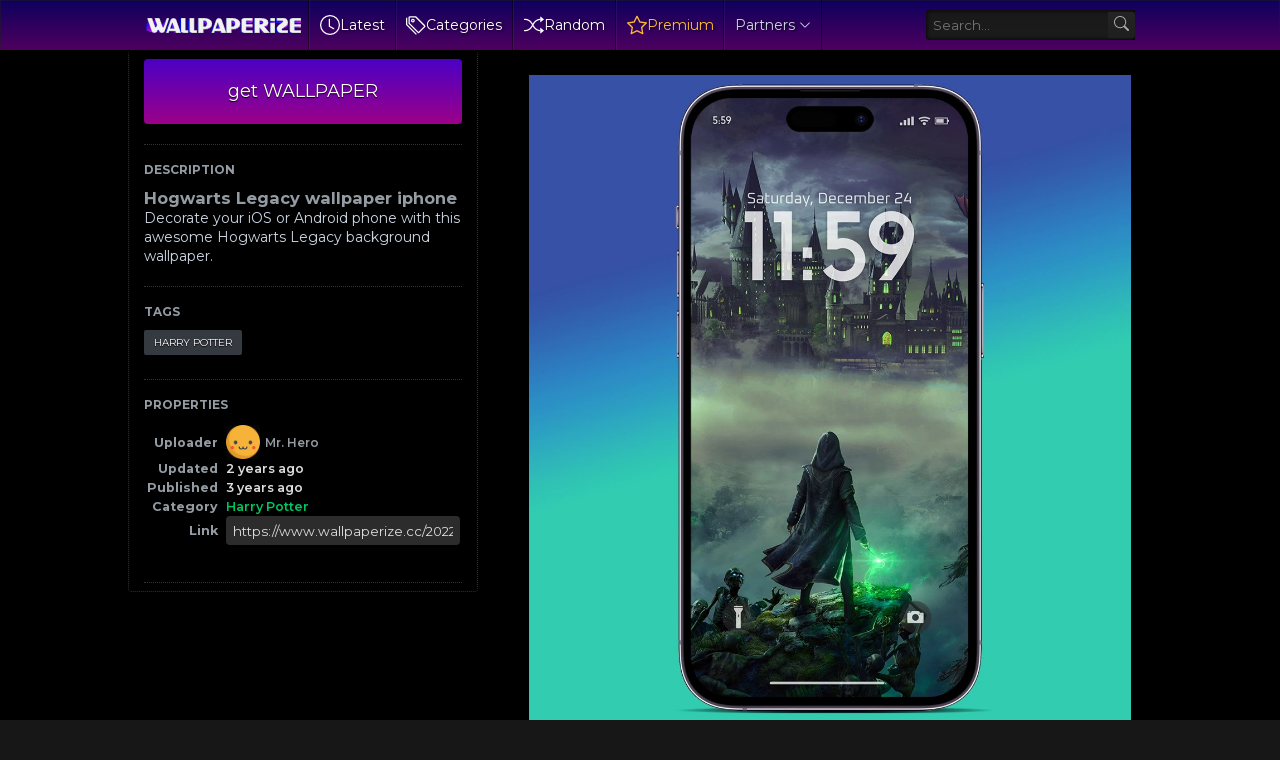

--- FILE ---
content_type: text/html; charset=UTF-8
request_url: https://www.wallpaperize.cc/2022/12/hogwarts-legacy-wallpaper-iphone.html
body_size: 59425
content:
<!DOCTYPE html>
<html class='ltr is-dark dark-logo' dir='ltr' lang='en' native-cookie='true' xmlns='http://www.w3.org/1999/xhtml' xmlns:b='http://www.google.com/2005/gml/b' xmlns:data='http://www.google.com/2005/gml/data' xmlns:expr='http://www.google.com/2005/gml/expr'>
<head>
<meta content='max-snippet:-1, max-image-preview:large, max-video-preview:-1' name='robots'/>
<meta content='Discover stunning wallpapers and captivating digital art at wallpaperize.cc. Explore a diverse collection of high-quality images, from serene landscapes to vibrant cityscapes. Customize your devices with our unique wallpapers and elevate your visual experience.' name='description'/>
<meta content='wallpaper iphone, ios, android, apple, backgrounds' name='keywords'/>
<meta content='https://www.wallpaperize.cc/' property='og:url'/>
<meta content='blogger' name='generator'/>
<meta content='text/html; charset=UTF-8' http-equiv='Content-Type'/>
<meta content='width=device-width, initial-scale=1, minimum-scale=1, user-scalable=yes' name='viewport'/>
<!-- DNS Prefetch -->
<link href='//fonts.googleapis.com' rel='preconnect'/>
<link crossorigin='' href='//fonts.gstatic.com' rel='preconnect'/>
<link crossorigin='' href='//code.jquery.com' rel='preconnect'/>
<link href='//blogger.googleusercontent.com' rel='dns-prefetch'/>
<link href='//1.bp.blogspot.com' rel='dns-prefetch'/>
<link href='//2.bp.blogspot.com' rel='dns-prefetch'/>
<link href='//3.bp.blogspot.com' rel='dns-prefetch'/>
<link href='//4.bp.blogspot.com' rel='dns-prefetch'/>
<link href='//www.blogger.com' rel='dns-prefetch'/>
<!-- Site Info -->
<title>Hogwarts Legacy wallpaper iphone</title>
<!-- Removed site title here -->
<meta content='Download for free cool background wallpapers for your phone. More than 3k high-quality images.' name='description'/>
<link href='https://www.wallpaperize.cc/2022/12/hogwarts-legacy-wallpaper-iphone.html' rel='canonical'/>
<link href='https://www.wallpaperize.cc/favicon.ico' rel='icon' type='image/x-icon'/>
<meta content='#171717' name='theme-color'/>
<!-- Open Graph Meta Tags -->
<meta content='en' property='og:locale'/>
<meta content='article' property='og:type'/>
<meta content='Hogwarts Legacy wallpaper iphone' property='og:title'/>
<meta content='Best iPhone and Android Wallpapers – Wallpaperize.cc' property='og:site_name'/>
<meta content='Download for free cool background wallpapers for your phone. More than 3k high-quality images.' property='og:description'/>
<meta content='https://www.wallpaperize.cc/2022/12/hogwarts-legacy-wallpaper-iphone.html' property='og:url'/>
<meta content='https://blogger.googleusercontent.com/img/b/R29vZ2xl/AVvXsEhzj9uInZzWv0N8lYcPF2n4eiAGhr_-yZnwrtM1CLue3hwn3reklenl80qzCRNwZU-rg7EX0YOZ6SeXsAdZTCYKGzk4jHg6Z0stu9brVafwVk9UXKmvtvCRT6nKSX4T_9_t9uWNMOBPqsYFV9pugVFI3SIoBf0yHXxzDzmCQJ5M9GXh60FXvl9qSEQXJw/w1600/harry-potter-wallpaper-iphone.webp' property='og:image'/>
<!-- Twitter Meta Tags -->
<meta content='summary_large_image' name='twitter:card'/>
<link rel="alternate" type="application/atom+xml" title="Best iPhone and Android Wallpapers &#8211; Wallpaperize.cc - Atom" href="https://www.wallpaperize.cc/feeds/posts/default" />
<link rel="alternate" type="application/rss+xml" title="Best iPhone and Android Wallpapers &#8211; Wallpaperize.cc - RSS" href="https://www.wallpaperize.cc/feeds/posts/default?alt=rss" />
<link rel="service.post" type="application/atom+xml" title="Best iPhone and Android Wallpapers &#8211; Wallpaperize.cc - Atom" href="https://www.blogger.com/feeds/1040845141692387430/posts/default" />

<link as='style' href='https://fonts.googleapis.com/css2?family=Montserrat:ital,wght@0,400;0,500;0,600;0,700;1,400;1,500;1,600;1,700&display=swap' rel='stylesheet preload prefetch'/>
<!-- Miscellaneous -->
<script type='text/javascript'>const pbt={isRTL:false,isMultiple:false,isSingle:true,isPost:true,isPage:false,isBoxed:false,isDark:true,userDarkMode:false,stickyMenu:false,stickySidebar:true,videoCover:true,hasCookie:false,postAuthor:true,postDate:true,postAuthorLabel:"",postDateLabel:"",postCategory:true,postSummary:true,showMore:"Show more",viewAll:"View all",noResults:"No results found",noTitle:"No title",noThumb:"https://blogger.googleusercontent.com/img/b/R29vZ2xl/AVvXsEhG9GA0058_fE7q8dUjkpL56fvlwSQs-DyuNjRG1C3oYBoWDR2PYrDa0SKVYt6iEJ8pssbajfAujp0g51-SQimyZNawn0waVgbe8cwgMzSXRURuiG7bqguOahIkTzTgPOn67eoasTMjKkxPfqXg1ytQ4NMjLEAGpp3zKKtpo-PVacHSnidorgbmaOFlyQ/w72-h72-p-k-no-nu/ptb-nth.webp"}</script>
<!-- Mobile-Optimized Structured Data -->
<style type='text/css'>@font-face{font-family:'Montserrat';font-style:normal;font-weight:400;font-display:swap;src:url(//fonts.gstatic.com/s/montserrat/v31/JTUHjIg1_i6t8kCHKm4532VJOt5-QNFgpCtr6Hw0aXp-p7K4KLjztg.woff2)format('woff2');unicode-range:U+0460-052F,U+1C80-1C8A,U+20B4,U+2DE0-2DFF,U+A640-A69F,U+FE2E-FE2F;}@font-face{font-family:'Montserrat';font-style:normal;font-weight:400;font-display:swap;src:url(//fonts.gstatic.com/s/montserrat/v31/JTUHjIg1_i6t8kCHKm4532VJOt5-QNFgpCtr6Hw9aXp-p7K4KLjztg.woff2)format('woff2');unicode-range:U+0301,U+0400-045F,U+0490-0491,U+04B0-04B1,U+2116;}@font-face{font-family:'Montserrat';font-style:normal;font-weight:400;font-display:swap;src:url(//fonts.gstatic.com/s/montserrat/v31/JTUHjIg1_i6t8kCHKm4532VJOt5-QNFgpCtr6Hw2aXp-p7K4KLjztg.woff2)format('woff2');unicode-range:U+0102-0103,U+0110-0111,U+0128-0129,U+0168-0169,U+01A0-01A1,U+01AF-01B0,U+0300-0301,U+0303-0304,U+0308-0309,U+0323,U+0329,U+1EA0-1EF9,U+20AB;}@font-face{font-family:'Montserrat';font-style:normal;font-weight:400;font-display:swap;src:url(//fonts.gstatic.com/s/montserrat/v31/JTUHjIg1_i6t8kCHKm4532VJOt5-QNFgpCtr6Hw3aXp-p7K4KLjztg.woff2)format('woff2');unicode-range:U+0100-02BA,U+02BD-02C5,U+02C7-02CC,U+02CE-02D7,U+02DD-02FF,U+0304,U+0308,U+0329,U+1D00-1DBF,U+1E00-1E9F,U+1EF2-1EFF,U+2020,U+20A0-20AB,U+20AD-20C0,U+2113,U+2C60-2C7F,U+A720-A7FF;}@font-face{font-family:'Montserrat';font-style:normal;font-weight:400;font-display:swap;src:url(//fonts.gstatic.com/s/montserrat/v31/JTUHjIg1_i6t8kCHKm4532VJOt5-QNFgpCtr6Hw5aXp-p7K4KLg.woff2)format('woff2');unicode-range:U+0000-00FF,U+0131,U+0152-0153,U+02BB-02BC,U+02C6,U+02DA,U+02DC,U+0304,U+0308,U+0329,U+2000-206F,U+20AC,U+2122,U+2191,U+2193,U+2212,U+2215,U+FEFF,U+FFFD;}</style>
<style id='page-skin-1' type='text/css'><!--
/*-- CSS Variables --*/
:root{
--body-font:Montserrat, sans-serif;
--menu-font:Montserrat, sans-serif;
--title-font:Montserrat, sans-serif;
--text-font:Montserrat, sans-serif;
--icon-font:"bootstrap-icons", bootstrap-icons;
--body-bg:#f1f5f9 none repeat fixed top left;
--header:50px;
--gradient:var(--accent-color);
--h-weight:700;
--gap: 30px;
--deg:45deg;
--overlay-bg:#17171780;
--shadow:0 1px 2px #1717170d;
--radius:4px;
}
html.is-dark{
--body-bg-color:#171717;
--outer-bg:#000000;
--widget-bg:#000000;
--accent-color:#00c55f;
--accent-color-10:#00c55f10;
--title-color:#949ba2;
--title-hover-color:#00c55f;
--text-color:#cbd5e1;
--meta-color:#94a3b8;
--header-bg:#000000;
--header-color:#949ba2;
--header-hover-color:#00c55f;
--submenu-bg:#1a1a1a;
--submenu-color:#949ba2;
--submenu-hover-color:#00c55f;
--footer-bg:#000000;
--footer-color:#949ba2;
--footer-hover-color:#00c55f;
--footer-text-color:#cbd5e1;
--footerbar-bg:#000000;
--footerbar-color:#949ba2;
--footerbar-hover-color:#00c55f;
--modal-bg:#1a1a1a;
--button-bg:#00c55f;
--button-color:#fff;
--gray-bg:rgba(255,255,255,.025);
--border-color:rgba(255,255,255,.03);
}
.is-gradient{
--gradient:linear-gradient(var(--deg),#00c55f,#d946ef);
--button-bg:var(--gradient);
--button-color:#fff;
}
/*-- Reset CSS --*/
html,body,a,abbr,acronym,address,applet,b,big,blockquote,caption,center,cite,code,dd,del,dfn,div,dl,dt,em,fieldset,font,form,input,button,h1,h2,h3,h4,h5,h6,i,iframe,img,ins,kbd,label,legend,li,object,p,pre,q,s,samp,small,span,strike,strong,sub,sup,table,tbody,td,tfoot,th,thead,tr,tt,u,ul,var{padding:0;margin:0;border:0;outline:none;vertical-align:baseline;background:0 0;text-decoration:none}dl,ul{list-style-position:inside;list-style:none}ul li{list-style:none}caption{text-align:center}img{border:none;position:relative}a,a:visited{text-decoration:none}.clearfix{clear:both}.section,.widget,.widget ul{margin:0;padding:0}a{color:var(--accent-color)}a img{border:0}abbr{text-decoration:none}.separator a{text-decoration:none!important;clear:none!important;float:none!important;margin-left:0!important;margin-right:0!important}#Navbar1,#navbar-iframe,.widget-item-control,a.quickedit,.home-link,.feed-links{display:none!important}.center{display:table;margin:0 auto;position:relative}.widget > h2,.widget > h3{display:none}.widget iframe,.widget img{max-width:100%}button,input,select,textarea{background:transparent;font-family:var(--body-font);font-weight:normal;-webkit-appearance:none;-moz-appearance:none;appearance:none;outline:none;border-radius:0}button{cursor:pointer}input[type="search"]::-webkit-search-cancel-button{-webkit-appearance:none}iframe[src*="youtube.com"]{width:100%;height:auto;aspect-ratio:16/9}
/*-- Main CSS --*/
*{box-sizing:border-box}
html{position:relative;word-break:break-word;word-wrap:break-word;text-rendering:optimizeLegibility;-webkit-font-smoothing:antialiased;-webkit-text-size-adjust:100%}
body{position:relative;background:var(--body-bg);background-color:var(--body-bg-color);font-family:var(--body-font);font-size:14px;color:var(--text-color);font-weight:400;font-style:normal;line-height:1.4em}
h1,h2,h3,h4,h5,h6{font-family:var(--title-font);font-weight:var(--h-weight)}
a,input,textarea,button{transition:all .0s ease}
.site-outer{display:flex;flex-direction:column;justify-content:flex-start;position:relative;overflow:hidden;width:100%;max-width:100%;background:#000000;margin:0 auto;padding:0}
.is-boxed .site-outer{width:calc(1094px + (var(--gap) * 2));max-width:100%;box-shadow:0 0 15px #1717170d}
.is-dark .is-boxed .site-outer{box-shadow:0 0 15px #17171759}
.container{position:relative}
.row-x1{width:80%}
.flex-c{display:flex;justify-content:center}
.flex-col{display:flex;flex-direction:column}
.flex-sb{position:relative;display:flex;justify-content:space-between}
.content-wrap{position:relative}
.is-left .content-wrap > .container{flex-direction:row-reverse}
.pbtStickySidebar:before,.pbtStickySidebar:after{content:"";display:table;clear:both}.main-wrap{position:relative;width:calc(100% - (25em + var(--gap)))}
.no-sidebar .main-wrap{width:100%}
.sidebar-wrap{position:relative;width:25em}
.no-sidebar .sidebar-wrap{display:none}
.sidebar-toggle {display:flex;position:relative;top:3em;font-size:1.5em;height:1.5em;width:1.5em;border-radius:0 100% 100% 0;box-shadow:0 0 7px rgb(0 0 0 / 50%);align-items:center;justify-content:center;color:var(--header-color);background:var(--widget-bg);border-top:1px dotted #333;border-right:1px dotted #333;border-bottom:1px dotted #333;cursor:pointer}
.sidebar-wrap.hidden {display:none}
.toggle-open {display:none}
.startpage {display:flex;gap:20px;padding:30px;flex-direction:column;align-items:center;text-align:center;text-shadow:1px 1px 3px rgb(0 0 0 / 40%)}
.startpage h3{font-size:.9em;line-height:1.3em;color:#fff}
.startpage .link-list.list-style > li > a {width:106px;display:block;background:linear-gradient(to top,rgba(0,0,0,.5) 0,rgba(0,0,0,.1) 100%);border-radius:3px;padding:1em;margin:auto;display:flex;flex-direction:column;align-items:center}
.startpage .link-list.list-style > li > a:hover{background:rgba(0,0,0,.1);box-shadow:0 0 3px rgba(0,0,0,.5) inset}
#homepage-ui {display:flex;gap:20px;flex-direction:column}
#PageList1{display:flex;justify-content:center}
.startpage ul.link-list.list-style {display:flex;flex-direction:row;flex-wrap:wrap;gap:15px}
.startpage ul.list-style {display:flex;gap:10px;flex-direction:row;flex-wrap:wrap;justify-content:center;font-weight:500}
.startpage .label-name {color:#ddd}
.startpage .label-name:hover {color: #9f9;opacity:0.8}
.startpage .BlogSearch form{display:inline-flex;flex-direction:row;align-items:center;max-width:600px;height:50px;width:100%;background:rgba(255,255,255,0.1);box-shadow:#000 2px 2px 4px;transition-property:background-color,box-shadow;border-radius:var(--radius);transition-duration:.3s}
.startpage .BlogSearch form:focus-within{background:rgba(255,255,255,0.2);box-shadow:#000 2px 4px 4px}
.startpage .BlogSearch input{flex:1;height:100%;font-size:16px;font-weight:400;color:var(--title-color);padding-left:20px;cursor:text}
.startpage .BlogSearch input::placeholder{color:#fff;opacity:.65}.startpage .BlogSearch .search-action{height:100%;color:var(--title-color);padding:0 20px;opacity:.65}
.startpage .BlogSearch .search-action:hover{opacity:1}
#custom-menu-list {display:flex;align-items:center}
.entry-thumbnail,.entry-avatar,.comments .avatar-image-container{display:block;position:relative;overflow:hidden;background:var(--gray-bg);z-index:5;border-radius:var(--radius)}
.thumbnail,.avatar{display:block;position:relative;width:100%;height:100%;background-size:cover;background-position:center center;background-repeat:no-repeat;z-index:1;transform-origin:center;opacity:0;transition:opacity .35s ease}
.thumbnail.pbt-lazy,.avatar.pbt-lazy{opacity:1}
a.entry-thumbnail:hover .thumbnail,.entry-inner:hover .thumbnail{filter:brightness(1.05)}
.entry-thumbnail .entry-tag{display:flex;align-items:center;position:absolute;top:10px;left:10px;max-width:fit-content;height:20px;background-color:rgba(0,0,0,.165);background-image:linear-gradient(to bottom,rgba(0,0,0,.03) 0,rgba(0,0,0,.3) 100%);font-size:12px;color:var(--button-color);font-weight:400;z-index:5;padding:0 8px;border-radius:var(--radius)}
.entry-header{display:flex;flex-direction:column;gap:4px}
.post:not(.cs) .entry-header .entry-tag{font-size:13px;color:var(--accent-color);font-weight:600;text-transform:uppercase}
.entry-title{color:var(--title-color);line-height:1.3em}
.entry-title a{font-weight:700;font-size:12px;color:var(--title-color);display:-webkit-box;-webkit-line-clamp:1;-webkit-box-orient:vertical;overflow:hidden}
.entry-title a:hover{color:var(--title-hover-color)}
.entry-meta{display:flex;flex-wrap:wrap;gap:4px;font-size:12px;color:var(--meta-color);line-height:1.3em}
.entry-meta > span{display:flex;gap:4px}
.entry-meta .author-name{color:var(--title-color);font-weight:600}
.excerpt{font-family:var(--text-font);color:var(--text-color);line-height:1.5em}
.cs .entry-inner{display:block;position:relative;width:100%;height:100%;overflow:hidden;z-index:10;box-shadow:var(--shadow);border-radius:var(--radius)}
.cs .entry-thumbnail{width:100%;height:100%}
.cs .entry-thumbnail:before{content:"";position:absolute;top:0;left:0;right:0;bottom:0;background:linear-gradient(var(--deg),#171717 0%,#1717171a 100%);-webkit-backface-visibility:hidden;backface-visibility:hidden;z-index:2;opacity:.5;transition:opacity .25s ease}
.is-gradient .cs .entry-thumbnail:before{background:linear-gradient(var(--deg),#00c55f 0%,#d946ef66 100%);opacity:1}
.cs .yt-img:after{top:20px;right:20px;transform:translate(0)}
.cs .entry-header{position:absolute;left:0;bottom:0;width:100%;overflow:hidden;text-shadow:0 1px 2px rgba(0,0,0,.1);z-index:10;padding:20px;gap:6px}
body:not(.is-gradient) .cs .entry-header{background:linear-gradient(to top,#17171780 0%,#17171700 100%)}
body.is-gradient .cs .entry-tag{font-size:12px;color:#fff;font-weight:500;line-height:1.3em;text-transform:uppercase}
body:not(.is-gradient) .cs .entry-tag{display:flex;align-items:center;max-width:fit-content;height:20px;background:var(--button-bg);font-size:12px;color:var(--button-color);font-weight:400;text-shadow:none;padding:0 6px;margin:0 0 2px;border-radius:var(--radius)}
.cs .entry-title{display:-webkit-box;overflow:hidden;-webkit-line-clamp:3;-webkit-box-orient:vertical;color:#fff}
.cs .entry-meta,.cs .entry-meta .author-name{color:#f8fafc}
.cs .entry-meta .author-name{font-weight:500}
.btn{position:relative;border-radius:var(--radius)}
.loader{display:flex;align-items:center;justify-content:center;position:relative;width:100%;height:100%;font-size:34px}
.spinner{width:1em;height:1em;z-index:2;animation:rotate 2s linear infinite}
.spinner .path{fill:none;stroke-width:3px;stroke:#949ba2;stroke-linecap:round;animation:dash 1.5s ease-in-out infinite}
@keyframes rotate{100%{transform:rotate(360deg)}}
@keyframes dash{0%{stroke-dasharray:1,150;stroke-dashoffset:0}50%{stroke-dasharray:90,150;stroke-dashoffset:-35}100%{stroke-dasharray:90,150;stroke-dashoffset:-124}}
.error-msg{display:flex;align-items:center;font-size:14px;color:var(--meta-color);padding:20px 0;font-weight:400}
.overlay-bg{visibility:hidden;opacity:0;position:fixed;top:0;left:0;right:0;bottom:0;background:var(--overlay-bg);-webkit-backdrop-filter:blur(2px);backdrop-filter:blur(2px);z-index:1000;margin:0;transition:all .25s ease}
.overlay-bg.ms17{transition:all .17s ease}
.share-b.social.color li svg {color:#fff;text-shadow:3px 2px 0 rgba(0,0,0,.05)}
.color .facebook a,.color .facebook-f a{color:#3b5999}
.color .twitter a,.color .twitter-x a,.color .x a{color:#000}
.color .pinterest a,.color .pinterest-p a{color:#e60023}
.color .dribbble a{color:#ea4c89}
.color .linkedin a{color:#0077b5}
.color .reddit a{color:#ff4500}
.color .whatsapp a{color:#3fbb50}
.color .telegram a{color:#179cde}
.color .share a{color:var(--meta-color)}
.color .email a{color:#888}
.color .website a{color:var(--title-color)}
.color .external-link a{color:var(--title-color)}
.site-header{position:relative;z-index:50;box-shadow:var(--shadow)}
.main-header,.header-inner,.header-header{float:left;width:100%;height:var(--header);background:var(--header-bg);background-image:linear-gradient(to bottom,#0e005d 0,#4e005f 100%);text-shadow:1px 1px 3px rgb(0 0 0 / 75%);box-shadow:inset 0 0 0 1px rgb(31 31 31 / 50%), 0 0 5px rgb(0 0 0 / 55%), 0 0 5px rgb(0 0 0 / 55%)}
.header-inner.is-fixed{position:fixed;top:calc(0px - (var(--header) * 2));left:0;width:100%;z-index:990;backface-visibility:hidden;visibility:hidden;opacity:0;transform:translate3d(0,0,0);transition:all .35s ease-in-out}
.header-inner.is-fixed.show{visibility:visible;opacity:1;transform:translate3d(0,calc(var(--header) * 2),0)}
.is-fixed .header-header{box-shadow:var(--shadow)}
.is-boxed .header-header{float:none;width:calc(1094px + (var(--gap) * 2));max-width:100%;margin:0 auto}
.header-items{position:relative;display:flex;flex-wrap:wrap;justify-content:space-between}
.flex-left{display:flex;align-items:center;z-index:15;padding-left:10px}
.flex-right{display:flex;align-items:center;z-index:15;padding-right:10px}
.main-logo{display:flex;align-items:center;height:var(--header);overflow:hidden;padding:0 0.5em 0 0.5em;border-right:1px solid rgba(0,0,0,.5);gap:5px}
.main-logo img{display:block;max-height:40px}
.main-logo #h1-off{display:none;visibility:hidden}
#main-menu{z-index:10;transition:all .17s ease}
#main-menu .widget,#main-menu .widget > .widget-title{display:none}
#main-menu .widget.is-ready{display:block}
#header-search{flex-grow:1;margin-left:1em;display:flex;align-items:center;padding:0 0.5em 0 0.5em}
#header-search form{display:flex;align-items:center;height:30px;border-width:1px 0 1px 1px;border-color:#000 #252525 #262626 #000;border-radius:3px 0 0 3px;background-color:#1b1b1b;background-image:linear-gradient(to bottom,#191919 0,#1c1c1c 100%);box-shadow:inset 0 0 5px #000}
#header-search input{color:var(--title-color);cursor:text;flex-grow:1;line-height:2em;padding:0 .5em}
#header-search button{box-sizing:content-box;width:2em;height:2em;cursor:pointer;color:#aaa;background-color:#222;background-image:linear-gradient(to bottom,#242424 0,#1f1f1f 100%);border-width:1px 1px 1px 0;border-color:#000 #252525 #262626 #000;border-radius:0 3px 3px 0}
.main-nav{display:flex;height:var(--header)}
.main-nav > li{position:relative;display:flex;flex-shrink:0}
.main-nav > li > a{display:flex;align-items:center;font-family:var(--menu-font);color:var(--header-color)border-left:1px solid rgba(255,255,255,.05);padding:0 .7em;border-left:1px solid rgba(255,255,255,.05);border-right:1px solid rgba(0,0,0,.5)}
.main-nav > li > a > i{margin:0 4px 0 0}
.main-nav > li > a > i[code]:before{content:attr(code)}
.main-nav .has-sub svg{margin-left:4px}
.main-nav .sub-menu,.main-nav .ul{position:absolute;left:0;top:calc(var(--header) - 8px);width:180px;background:var(--submenu-bg);z-index:99999;padding:8px 0;box-shadow:var(--shadow),0 10px 15px -3px #1717170d;border-radius:var(--radius);backface-visibility:hidden;visibility:hidden;opacity:0;transform:translate3d(0,8px,0)}
.main-nav .sub-menu.sm-1{left:-14px}
.main-nav .sub-menu.sm-2{top:-8px;left:100%;transform:translate3d(-8px,0,0)}
.main-nav .sub-menu li{position:relative;display:block}
.main-nav .sub-menu li a{display:flex;justify-content:space-between;font-size:14px;color:var(--submenu-color);padding:8px 16px;align-items:center}
.main-nav .sub-menu li:hover > a{color:var(--submenu-hover-color)}
.main-nav .sub-menu,.main-nav .ul{transition:all .17s ease}
.main-nav li:hover > .sub-menu,.main-nav li:hover .ul{backface-visibility:inherit;visibility:visible;opacity:1;transform:translate3d(0,0,0)}
.main-nav .mega-menu{--title-color:var(--submenu-color);--title-hover-color:var(--submenu-hover-color);position:static!important}
.mega-menu .ul{width:100%;overflow:hidden;padding:20px;margin:0}
.mega-menu .mega-items{display:grid;grid-template-columns:repeat(5,1fr);gap:20px;padding:20px}
.mega-items .post{display:flex;flex-direction:column;width:100%;gap:10px}
.mega-items .entry-thumbnail{width:100%;height:150px}
.mega-items .entry-title{font-size:14px}
.mega-menu .mega-tabs{display:flex;flex-direction:column}
.mega-menu .mega-tabs .tab-items{display:flex;gap:16px}
.mega-menu .mega-tabs li a{display:flex;align-items:center;height:22px;font-size:12px;color:var(--submenu-color);font-weight:500;padding:0 8px;box-shadow:inset 0 0 0 1px var(--border-color);border-radius:var(--radius)}
.mega-menu .mega-tabs li.active a{background:var(--button-bg);color:var(--button-color);box-shadow:none}
.mega-tab{display:none;position:relative;min-height:120px;margin:20px 0 0}
.mega-tab.active{display:block}
@keyframes pbtFadeIn{0%{opacity:.1}100%{opacity:1}}
.mega-tab.fadeIn{animation:pbtFadeIn .5s ease}
.mega-menu .mega-tabs .mega-items{grid-template-columns:repeat(5,1fr);padding:0}
.mega-tabs .post .thumbnail{width:calc(974px / 5);height:120px}
.mega-menu .mega-items.on-load,.mega-menu .mega-items.no-items{grid-template-columns:1fr}
.mega-tab .mega-items.on-load,.mega-tab .mega-items.no-items{height:100%;padding:0}
.mega-menu .error-msg{justify-content:center;height:120px;line-height:30px;padding:0}
.mega-menu .loader{height:120px}
.mobile-menu-toggle{display:none;align-items:center;height:34px;font-size:26px;color:var(--header-color);padding:0 10px}
.mobile-menu-toggle:hover{color:var(--header-hover-color)}
.darkmode-toggle{display:flex;align-items:center;width:34px;height:34px}
.darkmode-toggle span{display:flex;align-items:center;position:relative;width:100%;height:10px;background:var(--gray-bg);border-radius:10px}
html:not(.is-dark) .darkmode-toggle:hover span:before{color:var(--header-hover-color)}
.main-search{display:flex;flex-direction:column;position:fixed;top:25px;left:50%;width:480px;max-width:calc(100% - (20px * 2));max-height:calc(100% - (25px * 2));background:var(--modal-bg);overflow:hidden;z-index:1010;border-radius:var(--radius);box-shadow:var(--shadow),0 10px 15px -3px #1717170d;visibility:hidden;opacity:0;transform:translate3d(-50%,50%,0);transition:all .17s ease}
.main-search .search-form{display:flex;width:100%;height:60px;flex-shrink:0}
.main-search .search-input{flex:1;width:100%;font-size:16px;color:var(--title-color);font-weight:400;padding:0 20px}
.main-search .search-input::placeholder{color:var(--title-color);opacity:.65}
.main-search .search{display:flex;align-items:center;font-size:16px;color:var(--title-color);padding:0 20px;opacity:.65}
.main-search .search:hover{opacity:1}
.search-content{display:none;flex-direction:column;justify-content:space-between;gap:20px;height:calc(100% - 60px);overflow:hidden;padding:20px;border-top:1px solid var(--border-color)}
.search-content.visible{display:flex}
.search-results{flex:1;overflow:hidden}
.search-results.scroll{overflow-y:auto;-webkit-overflow-scrolling:touch}
.search-items{display:grid;grid-template-columns:1fr;gap:20px}
@keyframes fadeInUp{0%{opacity:0;transform:translate3d(0,5px,0)}100%{opacity:1;transform:translate3d(0,0,0)}}
.search-items .post{display:flex;gap:16px;animation:fadeInUp .5s ease}
.search-items .entry-thumbnail{width:110px;height:74px;border-radius:var(--radius)}
.search-items .entry-header{flex:1;align-self:center}
.search-items .entry-title{display:-webkit-box;font-size:16px;overflow:hidden;-webkit-line-clamp:2;-webkit-box-orient:vertical}
.main-search .view-all{display:flex;align-items:center;justify-content:center;gap:4px;flex-shrink:0;height:36px;background:var(--button-bg);font-size:14px;color:var(--button-color);padding:0 25px;text-shadow:none}
.main-search .view-all:hover{opacity:.9}
.search-content .loader{height:74px}
.search-content .error-msg{justify-content:center;height:74px;padding:0}
.search-on .overlay-bg{visibility:visible;opacity:1}
.search-on .main-search{backface-visibility:inherit;visibility:visible;opacity:1;transform:translate3d(-50%,0,0)}
.slide-menu{display:none;flex-direction:column;justify-content:flex-start;position:fixed;width:300px;height:100%;top:0;left:0;bottom:0;background:var(--header-bg);overflow:hidden;z-index:1010;left:0;-webkit-transform:translate3d(-100%,0,0);transform:translate3d(-100%,0,0);visibility:hidden;box-shadow:0 0 15px #1717171a;transition:all .25s ease}
.menu-on .slide-menu{-webkit-transform:translate3d(0,0,0);transform:translate3d(0,0,0);visibility:visible}
.slide-menu-header{display:flex;align-items:center;justify-content:space-between;height:var(--header);background:var(--header-bg);overflow:hidden;box-shadow:var(--shadow)}
.is-dark .slide-menu-header{box-shadow:0 1px 3px #17171759}
.mobile-logo{display:flex;flex:1;width:100%;overflow:hidden;padding:0 0 0 20px}
.mobile-logo .homepage{max-width:100%;font-size:25px;color:var(--header-color);line-height:40px;font-weight:700;overflow:hidden;white-space:nowrap;text-overflow:ellipsis}
.mobile-logo .homepage:hover{color:var(--header-hover-color)}
.mobile-logo .logo-img img{display:block;width:auto;max-width:100%;height:auto;max-height:40px}
.hide-mobile-menu{display:flex;align-items:center;height:100%;color:var(--header-color);font-size:20px;z-index:20;padding:0 20px}
.hide-mobile-menu:hover{color:var(--header-hover-color)}
.slide-menu-flex{display:flex;height:calc(100% - var(--header) - 2px);flex-direction:column;justify-content:space-between;overflow:hidden;overflow-y:auto;-webkit-overflow-scrolling:touch}
.mobile-menu{padding:20px}
.mobile-menu ul li a{display:block;font-family:var(--menu-font);font-size:14px;color:var(--header-color);font-weight:400;padding:10px 0}
.mobile-menu > ul > li > a{font-weight:700;text-transform:uppercase}
.mobile-menu > ul > li > a > i{margin:0 4px 0 0}
.mobile-menu > ul > li > a > i[code]:before{content:attr(code)}
.mobile-menu .sub-menu{display:none;overflow:hidden;padding:0 0 0 15px}
.mobile-menu .has-sub li a{font-size:14px;opacity:.75}
.mobile-menu .has-sub > a{display:flex;justify-content:space-between}
.mobile-menu .has-sub > a:has(i){display:grid;grid-template-columns:auto 1fr auto}
.mobile-menu ul li a:hover{color:var(--header-hover-color)}
.mm-footer{gap:12px;padding:20px}
.mm-footer ul{display:flex;flex-wrap:wrap;gap:15px}
.mm-footer .link-list{gap:5px 15px}
.mm-footer a{display:block;font-size:14px;color:var(--header-color)}
.mm-footer .social a{font-size:15px}
.mm-footer .social a:before{text-shadow:2px 2px 0 var(--gray-bg)}
.mm-footer .social a:hover{opacity:.9}
.mm-footer .link-list a:hover{color:var(--header-hover-color)}
.header-ads .widget{display:flex;justify-content:center;margin:15px}
.featured .widget{display:none;margin:var(--gap) 0 0;--height:300px}
.featured .widget.visible,.featured .widget.PopularPosts{display:block}
.featured .widget-content{min-height:var(--height)}
.featured .PopularPosts .widget-content{min-height:unset}
.featured .loader{height:var(--height)}
.featured .error-msg{justify-content:center;height:var(--height);padding:0}
.featured-items{display:grid;grid-template-columns:52% 1fr;align-items:start;gap:25px;width:100%}
.featured-items .post{height:var(--height)}
.featured-items .cs .entry-thumbnail{width:100%;height:100%}
.featured-items .cs.entry-header{padding:20px}
.featured-items .cs .entry-title{font-size:26px}
.featured-grid{display:grid;grid-template-columns:1fr 1fr;gap:25px}
.featured-grid .post{display:flex;flex-direction:column;background:var(--widget-bg);overflow:hidden;z-index:10;box-shadow:var(--shadow);border-radius:var(--radius)}
.featured-grid .entry-thumbnail{width:100%;height:168px;border-radius:var(--radius) var(--radius) 0 0}
.featured-grid .entry-header{padding:20px;gap:6px}
.featured-grid .entry-title{font-size:16px}
.ticker-items{position:relative;flex:1;overflow:hidden}
.ticker-items .post{position:absolute;top:0;left:0;width:100%;opacity:0;visibility:hidden;transform:translate3d(5px,0,0);pointer-events:none;transition:all .85s ease}
.ticker-items .post.active{opacity:1;visibility:visible;transform:translate3d(0,0,0);pointer-events:initial}
.ticker-items .entry-title{display:flex;align-items:center;height:20px;font-size:14px;font-weight:400}
.ticker-items .entry-title a{display:block;max-width:100%;overflow:hidden;color:var(--title-color);white-space:nowrap;text-overflow:ellipsis;opacity:.65}
.ticker-items .entry-title a:hover{color:var(--title-hover-color);opacity:1}
.ticker-nav button{display:flex;align-items:center;justify-content:center;height:20px;font-size:16px;color:var(--title-color)}
.ticker-nav button:hover{color:var(--title-hover-color)}
.ticker-nav .tn-prev{display:none}
.title-wrap{position:relative;display:flex;align-items:center;justify-content:space-between}
.title-wrap .title, aside h3{margin:0 0 10px 0;;font-size:.85em;color: var(--title-color);line-height:1.5em;text-transform:uppercase;border:0 none}
tbody {font-size: 12.6px}
th {text-align:right;color:#949ba2;padding:0 8px 0 0;min-width:80px}
td {color:#DDDDDD;font-weight:600;width:-webkit-fill-available}
tr {display:flex;align-items:center}
.content-section{display:grid;grid-template-columns:1fr 1fr;align-items:start;gap:var(--gap);margin:0 0 var(--gap)}
.content-section .widget{display:none;position:relative;background:var(--widget-bg);padding:20px;box-shadow:var(--shadow);border-radius:var(--radius)}
.content-section .widget:not(.is-col){grid-column:1/3}
.content-section .widget.visible{display:flex;flex-direction:column}
.content-section .widget.is-ad{display:block;background:transparent;padding:0;box-shadow:none;border-radius:0}
.content-section .Image{line-height:0}
#content-section-2{margin:var(--gap) 0 0}
.content-section .loader{height:180px}
.block1-items{display:grid;grid-template-columns:1fr 1fr;align-items:start;gap:25px}
.block1-items .cs{height:370px}
.block1-items .cs .entry-title{font-size:20px}
.block1-list{display:grid;grid-template-columns:1fr;gap:25px}
.block1-list .post{display:flex;gap:14px}
.block1-list .entry-thumbnail{width:98px;height:68px}
.block1-list .entry-header{flex:1;align-self:center}
.block1-list .entry-title{font-size:14px}
.block2-items{display:grid;grid-template-columns:1fr;gap:25px}
.block2-items .cs{height:320px}
.block2-items .cs .entry-title{font-size:26px}
.block2-grid{display:grid;grid-template-columns:repeat(3, 1fr);gap:25px}
.block2-grid .post{display:flex;flex-direction:column;gap:10px}
.block2-grid .entry-thumbnail{width:100%;height:128px}
.block2-grid .entry-title{font-size:15px}
.list-items{display:grid;grid-template-columns:1fr;gap:25px}
.list-items .post{display:flex;gap:20px}
.list-items .entry-thumbnail{width:calc(50% - (25px / 2));height:180px}
.list-items .entry-header{flex:1;align-self:center;gap:6px}
.list-items .entry-title{font-size:20px}
.list-items .entry-meta{margin:2px 0 0}
.grid-items{grid-template-columns:repeat(10,1fr)}
.grid-items{display:grid;gap:25px}
.grid-items .post{display:flex;flex-direction:column;gap:14px}
.grid-items .entry-thumbnail{max-width:100%;height:600px}
.grid-items .entry-header{gap:6px}
.grid-items .entry-title{font-size:20px}
.grid-items .entry-meta{margin:2px 0 0}
.grid2-items{display:grid;grid-template-columns:repeat(3,1fr);gap:25px}
.grid2-items .post{display:flex;flex-direction:column;gap:10px}
.grid2-items .entry-thumbnail{width:100%;height:128px}
.grid2-items .entry-title{font-size:15px}
.col-items{display:grid;grid-template-columns:1fr;gap:25px}
.col-items .cs{height:180px}
.col-items .cs .entry-title{font-size:18px}
.col-list{display:grid;grid-template-columns:1fr;gap:25px}
.col-list .post{display:flex;gap:14px}
.col-list .entry-thumbnail{width:98px;height:68px}
.col-list .entry-header{flex:1;align-self:center}
.col-list .entry-title{font-size:14px}
.content-section .has-thumb{background-repeat:no-repeat;background-position:center;background-size:cover;overflow:hidden;z-index:10}
.content-section .has-thumb:before{content:"";position:absolute;top:0;left:0;right:0;bottom:0;background:#171717cc;z-index:5;-webkit-backdrop-filter:blur(10px);backdrop-filter:blur(10px)}
.has-thumb .title-wrap{z-index:10}
.has-thumb .title-wrap .title{color:#fff}
.has-thumb .widget-content{position:relative;z-index:10}
.video-items{display:grid;grid-template-columns:1fr 1fr;align-items:start;gap:25px}
.video-items .cs{height:370px}
.video-items .cs .entry-title{font-size:20px}
.video-grid{display:grid;grid-template-columns:1fr 1fr;gap:25px}
.video-grid .post{display:flex;flex-direction:column;gap:10px}
.video-grid .entry-thumbnail{width:100%;height:88px}
.video-grid .entry-title{font-size:14px}
.has-thumb .video-grid .entry-title a{color:#fff}
.has-thumb .video-grid .entry-title a:hover{opacity:.9}
.has-thumb .video-grid .entry-meta{#f8fafc}
.SearchH {display:flex;height:80px;background-image:radial-gradient(400px 80px at 0px top, rgba(65, 153, 255, .3), transparent);padding:15px;gap:10px}
.SearchH .query-info{display:flex;align-items:center;gap:5px;font-family:var(--title-font);color:#ddd;font-weight:var(--h-weight);line-height:1;margin:0.1em 1em 0.1em 0;font-size:25px;text-shadow:1px 2px 4px #000}
.search-term:before {content:'"';color:#ddd}
.search-term:after {content:'"';color:#ddd}
.queryEmpty{font-size:14px;color:var(--meta-color);text-align:center;margin:50px 0}
.index-post-wrap .post.ad-type{display:block;border:0}
@keyframes pbtFadeInUp{0%{opacity:0;transform:translate3d(0,10px,0)}100%{opacity:1;transform:translate3d(0,0,0)}}
.index-post-wrap .post.fadeInUp{animation:pbtFadeInUp .5s ease}
.item-post-inner{padding:0 5px;box-shadow:var(--shadow);border-radius:var(--radius)}
.item-post .post-header{gap:14px}
#breadcrumb{display:flex;align-items:center;gap:2px;font-size:14px;color:var(--accent-color);line-height:1}
#breadcrumb a{color:var(--accent-color)}
#breadcrumb a:hover{opacity:.9}
.item-post h1.entry-title{font-size:25px}
.post-header .entry-meta{flex-wrap:nowrap;justify-content:space-between;gap:0;font-size:14px}
.entry-meta .align-left,.entry-meta .align-right{display:flex;align-items:center}
.entry-meta .entry-avatar{flex-shrink:0;width:34px;height:34px;overflow:hidden;margin:0 5px 0 0}
.entry-meta .avatar{z-index:2}
div#Properties {display:flex;justify-content:center;flex-direction:column}
.entry-meta .al-items{display:flex;flex-wrap:wrap;gap:4px}
.post-header .entry-meta .author-name{font-weight:700}
.share-toggle{display:flex;align-items:center;justify-content:flex-end;width:34px;height:34px;font-size:20px;color:var(--title-color)}
.share-toggle:hover{color:var(--title-hover-color)}
.entry-content-wrap{padding:25px 0 0}
#post-body{position:relative;font-family:var(--text-font);font-size:14px;color:var(--text-color);line-height:1.6em;margin:auto;max-width:95%;max-height:95%}
.post-body p{margin-bottom:25px}
.post-body h1,.post-body h2,.post-body h3,.post-body h4,.post-body h5,.post-body h6{font-size:17px;color:var(--title-color);line-height:1.3em;margin:0 0 20px}
.post-body h1{font-size:26px}
.post-body h2{font-size:23px}
.post-body h3{font-size:20px}
.post-body img{height:auto !important; width:100%;}
blockquote{position:relative;background:var(--gray-bg);color:var(--title-color);font-style:normal;padding:25px;margin:0;border-radius:var(--radius)}
.post-body ul{padding:0 0 0 20px;margin:10px 0}
.post-body li{margin:8px 0;padding:0}
.post-body ul li,.post-body ol ul li{list-style:none}
.post-body ol{counter-reset:pbt;padding:0 0 0 20px;margin:10px 0}
.post-body ol > li{counter-increment:pbt;list-style:none}
.post-body ol > li:before{content:counters(pbt,".")".";font-family:inherit;margin:0 5px 0 0}
.post-body u{text-decoration:underline}
.post-body strike{text-decoration:line-through}
.post-body sup{vertical-align:super}
.post-body a{color:var(--accent-color)}
.post-body a:hover{text-decoration:underline}
.post-body .button{display:inline-block;height:36px;background:var(--button-bg);font-family:var(--body-font);font-size:14px;color:var(--button-color);font-weight:400;line-height:36px;text-align:center;text-decoration:none;cursor:pointer;padding:0 20px;margin:0 6px 8px 0}
.post-body .button.x2{height:48px;font-size:16px;line-height:48px}
.post-body .button.is-c{margin:0 3px 8px}
.post-body .button.x2 span{display:inline-block;background:rgba(255,255,255,.08);font-size:14px;line-height:16px;padding:4px 6px;margin:0 0 0 20px;border-radius:var(--radius)}
.post-body .button:before{font-size:16px;font-style:normal;vertical-align:middle;margin:-2px 6px 0 0}
.post-body .btn.x2:before{font-size:18px;margin:-2px 10px 0 0}
.post-body a.color{color:#fff}
.post-body a.button{color:var(--button-color);text-decoration:none}
.post-body a.button:hover{opacity:.9}
.alert-message{display:block;position:relative;background:#22c55e15;color:#22c55e;overflow:hidden;padding:20px;border-radius:var(--radius)}
.alert-message.alert-info{background:#3b82f615;color:#00c55f}
.alert-message.alert-warning{background:#eab30815;color:#eab308}
.alert-message.alert-error{background:#ef444415;color:#ef4444}
.alert-message:before{content:'\f26a';font-size:16px;line-height:1;vertical-align:middle;margin:-1px 6px 0 0}
.alert-message a:not(.btn){color:currentColor;text-decoration:underline}
.alert-message a:not(.btn):hover{opacity:.9}
.post-body table{width:100%;overflow-x:auto;text-align:left;margin:0;border-collapse:collapse;border:1px solid var(--border-color)}
.post-body table td,.post-body table th{padding:6px 12px;border:1px solid var(--border-color)}
.post-body table thead th{color:var(--title-color);vertical-align:bottom}
table.tr-caption-container,table.tr-caption-container td,table.tr-caption-container th{line-height:1;padding:0;border:0}
table.tr-caption-container td.tr-caption{font-size:12px;color:var(--meta-color);font-style:italic;padding:6px 0 0}
.pbt-toc-wrap{display:flex;width:100%;margin:0}
.pbt-toc-inner{display:flex;flex-direction:column;position:relative;max-width:100%;overflow:hidden;font-size:14px;color:var(--title-color);line-height:1.6em;border:1px solid var(--border-color);border-radius:var(--radius)}
.pbt-toc-title{display:flex;align-items:center;justify-content:space-between;gap:20px;position:relative;height:44px;font-size:17px;color:var(--title-color);padding:0 20px}
.pbt-toc-title-text{display:flex;align-items:center;gap:8px;font-family:var(--title-font);font-weight:var(--h-weight)}
#pbt-toc{display:none;padding:0 20px 10px;margin:0}
#pbt-toc ol{counter-reset:pbtToc;padding:0 0 0 20px}
#pbt-toc li{counter-increment:pbtToc;font-size:14px;margin:10px 0}
#pbt-toc li:before{content:counters(pbtToc,".")"."}
#pbt-toc[data-count="false"] li:before{display:none}
#pbt-toc li a{color:var(--accent-color)}
#pbt-toc li a:hover{text-decoration:underline}
.post-body .contact-form-widget{display:table;width:100%;font-family:var(--body-font)}
.post-body .contact-form-name.cf-s{width:calc(50% - 5px)}
.post-body .contact-form-email.cf-s{float:right;width:calc(50% - 5px)}
.post-body pre,pre.code-box{display:block;background:var(--gray-bg);font-family:monospace;font-size:13px;color:var(--title-color);white-space:pre-wrap;line-height:1.4em;padding:20px;border:1px solid var(--border-color);border-radius:var(--radius)}
.post-body iframe[allowfullscreen]{height:auto;aspect-ratio:16/9}
.post-body .google-auto-placed{margin:25px 0}
.post-card{display:block;min-height:80px;background:var(--widget-bg);font-family:var(--body-font);font-size:14px;font-weight:400;line-height:1.4em;border:1px dotted #333;border-radius:var(--radius)}
.post-card a.entry-link{display:grid;grid-template-columns:min(185px, 50%) 1fr;text-decoration:none}
.post-card .entry-thumbnail{width:calc(100% + 2px);height:125px;min-height:100%;margin:-1px;border-radius:var(--radius) 0 0 var(--radius)}
.post-card .entry-header{flex:1;align-self:center;gap:6px;padding:10px 20px}
.post-card .entry-headline{display:flex;align-items:center;gap:4px;font-weight:500}
.post-card .entry-title{display:-webkit-box;overflow:hidden;-webkit-line-clamp:2;-webkit-box-orient:vertical;font-size:19px;color:var(--title-color);line-height:1.25em;margin:0;text-align:left}
.post-card .entry-link:hover .entry-title{color:var(--title-hover-color)}
.post-card .entry-meta{font-size:13px}
.post-card .loader{min-height:80px}
.post-card .error-msg{padding:30px 20px}
.cta-card {display:flex;flex-direction:column;gap:10px}
.cta-card .card-header{display:flex;align-items:center;flex:1;gap:16px}
.cta-card .card-icon{display:flex;align-items:center;justify-content:center;width:60px;height:60px;background:var(--gray-bg);font-size:24px;border-radius:var(--radius)}
.cta-card .card-info{display:flex;flex:1;flex-direction:column;gap:4px}
.cta-card .card-title{display:-webkit-box;font-family:var(--title-font);font-size:15px;font-weight:var(--h-weight);line-height:1.25em;overflow:hidden;-webkit-line-clamp:1;-webkit-box-orient:vertical}
.cta-card .card-meta{font-size:13px;color:var(--meta-color)}
.cta-card a.card-btn, div#Download a.button.btn.x2.is-c{display:flex;align-items:center;justify-content:center;height:65px;font-size:18px;color:#fff;text-decoration:none;padding:0 18px;background-color:#204650;background-image:linear-gradient(to bottom,#4b00c5 0,#c50069 100%);background-size:100% 150%}
.cta-card a.card-btn:hover, div#Download a.button.btn.x2.is-c:hover {opacity:.9}
.gd-link{display:flex;flex-direction:column}
.gd-link .gd-countdown{display:none;flex-direction:column;justify-content:center;gap:10px;min-width:fit-content;font-family:var(--body-font);line-height:1;text-align:center;padding:25px 30px;border:1px solid var(--border-color);border-radius:calc(var(--radius) * 2)}
.is-dark .gd-link .gd-countdown{background:var(--gray-bg)}
.gd-countdown .gd-seconds{font-size:36px;color:var(--title-color);font-weight:var(--h-weight)}
.gd-countdown .gd-message{font-size:14px;color:var(--text-color)}
.gd-link.loading .gd-countdown{display:flex}
.gd-link .goto-link,.gd-link.loading .get-link,.gd-link.loaded .get-link{display:none}
.gd-link.loaded .goto-link{display:inline-block}
.gd-link button.button{margin:0}
.gd-link button[disabled]{opacity:.5}
.gd-link button:not([disabled]):hover{opacity:.9}
.gd-btn{margin:0!important}
.gd-btn:before{margin:0}
.gd-btn .loader{display:none;width:auto;font-size:20px}
.gd-btn .spinner .path{stroke-width:3px;stroke:#949ba2}
.gd-btn.loading{display:flex!important;gap:6px}
.gd-btn.loading:before{display:none}
.gd-btn.loading .loader{display:flex}
.gd-btn[disabled]{opacity:.5}
.gd-btn:not([disabled]):hover{opacity:.9}
.go-btn[disabled]{opacity:.5}
.go-btn:not([disabled]):hover{opacity:.9}
.pagination{display:none;align-items:center;justify-content:center;gap:16px;font-size:14px;margin:25px 0 5px}
.pagination.visible{display:flex}
.pagination .btn{display:flex;align-items:center;gap:4px;height:34px;background:var(--button-bg);color:var(--button-color);font-weight:400;line-height:1;padding:0 16px}
.pagination .btn:hover{opacity:.9}
.entry-labels span{background:var(--title-color);color:var(--widget-bg);box-shadow:none}
.is-dark .entry-labels span{background:var(--outer-bg);color:var(--title-color)}
.entry-labels a:hover{color:var(--button-color);text-shadow:0 0 2px rgb(220 255 255 / 30%)}
.post-share{margin:15px 0 0}
.post-share p {color:#fff;text-shadow:none}
.share-a .has-span .btn{display:flex;gap:10px;width:auto;padding:0 16px}
.share-a .btn:before{color:#fff}
.share-a .btn span{font-size:14px;color:#fff}
span.sl-btn.btn {display:none;gap:10px;align-items:center;justify-content:center;user-select:none;padding:5px;background-color:#353940;color:#fff;cursor:pointer}
span.sl-btn.btn:hover {background-color:var(--button-bg)}
.share-a li .btn:not(.sl-btn):hover{opacity:.9}
.share-modal{display:flex;flex-direction:column;position:fixed;top:50%;left:50%;width:440px;max-width:calc(100% - 40px);background:var(--modal-bg);overflow:hidden;z-index:1010;padding:20px;box-shadow:var(--shadow),0 10px 15px -3px #1717170d;border-radius:var(--radius);visibility:hidden;opacity:0;transform:translate3d(-50%,0,0);transition:all .17s ease}
.modal-header{display:flex;align-items:center;justify-content:space-between;padding:0 0 15px;margin:0 0 20px;border-bottom:1px solid var(--border-color)}
.share-modal .title{font-family:var(--title-font);font-weight:var(--h-weight);font-size:.85em;color:var(--title-color);line-height:1.5em;text-transform:uppercase;border:0 none}
.hide-modal{display:flex;font-size:20px;color:var(--title-color)}
.hide-modal:hover{color:var(--title-hover-color)}
ul.share-b{display:grid;grid-template-columns:repeat(4,1fr);gap:16px;margin:0 0 20px}
.share-b a{display:flex;align-items:center;justify-content:center;height:36px;background:currentColor;font-size:18px}
.share-b a:before{color:#fff}
.share-b a:hover{opacity:.9}
.copy-link{display:flex;gap:10px;position:relative;width:100%;height:36px;margin:15px 0 0}
.copy-link svg{position:absolute;top:50%;left:20px;transform:translate(-50%,-50%)}
@keyframes pbtOn{0%{opacity:0}100%{opacity:1}}
@keyframes pbtOff{0%{opacity:0}100%{opacity:1}}
.copy-link.copied-off:before{animation:pbtOff .5s ease}
.copy-link input{flex:1;width:100%;font-size:14px;color:var(--text-color);padding:0 15px 0 40px;border:1px solid var(--border-color);border-radius:var(--radius)}
.copy-link button{display:flex;align-items:center;justify-content:center;max-width:fit-content;background:var(--button-bg);font-size:14px;color:var(--button-color);padding:0 25px}
.copy-link button:hover{opacity:.9}
.Link input {width:100%;color: #DDDDDD;background-color:#2c2c2c;border-radius:var(--radius);padding: 0.5em}
.share-on .overlay-bg{visibility:visible;opacity:1}
.share-on .share-modal{visibility:visible;opacity:1;transform:translate3d(-50%,-50%,0)}
.p-widget{margin:var(--gap) 0 0}
.about-author{display:flex;gap:16px;background:var(--widget-bg);padding:20px;box-shadow:var(--shadow);border-radius:var(--radius)}
.about-author .author-avatar{width:60px;height:60px;border-radius:50%}
.author-description{flex:1;gap:10px}
.about-author .author-title{font-size:18px;color:var(--title-color)}
.about-author .author-title a{color:var(--title-color)}
.about-author .author-title a:hover{color:var(--title-hover-color)}
.author-description .author-text{display:block;font-size:14px}
.author-description .author-text br,.author-description .author-text a{display:none}
.author-links{display:flex;flex-wrap:wrap;gap:14px}
.author-links a{display:block;font-size:14px;color:var(--text-color)}
.author-links a:before{text-shadow:2px 2px 0 var(--gray-bg)}
.author-links a:hover{opacity:.9}
.blog-post-comments{display:none;flex-direction:column;background:var(--widget-bg);padding:20px;box-shadow:var(--shadow);border-radius:var(--radius)}
.blog-post-comments.visible{display:flex}
.blog-post-comments .fb_iframe_widget_fluid_desktop{float:left;display:block!important;width:calc(100% + 16px)!important;max-width:calc(100% + 16px)!important;margin:0 -8px}
.blog-post-comments .fb_iframe_widget_fluid_desktop span,.blog-post-comments .fb_iframe_widget_fluid_desktop iframe{float:left;display:block!important;width:100%!important}
#disqus_thread,.fb-comments{clear:both;padding:0}
.comments-title.has-message{margin:0 0 10px}
.no-comment-form .comments-title.has-message{margin:0 0 20px}
.comment-thread ol{padding:0;margin:0}
.comment-thread .comment{position:relative;list-style:none;padding:20px;margin:20px 0 0;border:1px solid var(--border-color);border-radius:var(--radius)}
.comment-thread .comment .comment{background:var(--gray-bg);padding:20px;border:0}
.toplevel-thread ol > li:first-child{margin:0}
.toplevel-thread ol > li:first-child > .comment-block{padding-top:0;margin:0;border:0}
.comments .comment-replybox-single iframe{padding:0 0 0 48px;margin:10px 0 -5px}
.comment-thread .avatar-image-container{position:absolute;top:20px;left:20px;width:35px;height:35px;overflow:hidden;border-radius:50%}
.comment-thread .comment .comment .avatar-image-container{left:20px}
.avatar-image-container img{display:block;width:100%;height:100%}
.comments .comment-block{display:flex;flex-direction:column;gap:10px}
.comments .comment-header{padding:0 0 0 48px}
.comments .comment-header .user{display:inline-block;font-family:var(--title-font);font-size:16px;color:var(--title-color);font-weight:var(--h-weight);font-style:normal}
.comments .comment-header .user a{color:var(--title-color)}
.comments .comment-header .user a:hover{color:var(--title-hover-color)}
.comments .comment-header .icon.user{display:none}
.comments .comment-header .icon.blog-author{display:inline-block;background:var(--gradient);-webkit-background-clip:text;background-clip:text;font-size:14px;color:var(--accent-color);-webkit-text-fill-color:transparent;vertical-align:top;margin:-5px 0 0 4px}
.comments .comment-header .datetime{display:block;font-size:12px;margin:1px 0 0}
.comment-header .datetime a{color:var(--meta-color)}
.comments .comment-content{display:block;font-family:var(--text-font);font-size:14px;color:var(--text-color);line-height:1.6em}
.comments .comment-content > a:hover{text-decoration:underline}
.comments .comment-video{position:relative;width:100%;height:auto;aspect-ratio:16/9;overflow:hidden;line-height:1;cursor:pointer}
.comments .comment-video img{display:block;width:100%;height:100%;object-fit:cover;z-index:1}
.comments .comment-video:before{content:"";position:absolute;top:0;left:0;width:100%;height:100%;background:#1717171a;z-index:2}
.comments .comment-video:after{transform:translate(50%, 50%) scale(1.2);transition:all .17s ease}
.comments .comment-video:hover:after{transform:translate(50%, 50%) scale(1.5)}
.comments .comment-actions{display:flex;gap:14px}
.comments .comment-actions a{display:inline-block;font-size:14px;color:var(--accent-color);font-weight:400;font-style:normal}
.comments .comment-actions a:hover{color:var(--accent-color);text-decoration:underline}
.item-control{display:none}
.loadmore.loaded a{display:inline-block;border-bottom:1px solid var(--border-color);text-decoration:none;margin-top:15px}
.comments .continue{display:none}
.comments .comment-replies{padding:0 0 0 48px}
.thread-expanded .thread-count a,.loadmore.hidden,.comment-thread .comment .comment .comment-replies,.comment-thread .comment .comment .comment-replybox-single{display:none}
.comments .footer{float:left;width:100%;font-size:13px;margin:0}
.comments-message{font-size:14px;color:var(--meta-color);font-style:italic;margin:0 0 20px}
.no-comment-form .comments-message{margin:20px 0 0}
.no-comments.no-comment-form .comments-message{margin:0}
.comments-message > a{color:var(--accent-color)}
.comments-message > a:hover{color:var(--title-color)}
.comments-message > em{color:#ff3f34;font-style:normal;margin:0 3px}
#comments[data-embed="false"] p.comments-message > i{color:var(--accent-color);font-style:normal}
.comment-form > p{display:none}
.show-cf,.comments #top-continue a{display:flex;align-items:center;justify-content:center;width:100%;height:38px;font-size:14px;color:var(--title-color);font-weight:var(--h-weight);padding:0 20px;margin:20px 0 0;border:1px solid var(--border-color)}
.no-comments .show-cf{margin:0}
.show-cf:hover,.comments #top-continue a:hover{color:var(--title-hover-color)}
.cf-on .show-cf{display:none}
.comments .comment-replybox-thread,.no-comments .comment-form{display:none}
.cf-on .comments .comment-replybox-thread,.cf-on .no-comments .comment-form{display:block}
#comment-editor{min-height:67px}
#top-ce #comment-editor{margin:20px 0 0}
.before-ads .widget{margin:0 0 25px}
.after-ads .widget{margin:25px 0 0}
.blog-pager{display:flex;justify-content:center;margin:25px 0 5px}
.blog-pager .btn{display:none;align-items:center;justify-content:center;gap:4px;height:60px;width:100%;background:#7200c5;box-shadow:0 0 7px rgb(0 0 0 / 50%);border:1px dotted #333;font-size:15px;color:#fff;padding:0 60px}
.blog-pager a:hover{opacity:.9}
.blog-pager .no-more{background:var(--gray-bg);color:var(--meta-color);cursor:not-allowed}
.blog-pager .loading{display:none}
.blog-pager .loader{height:34px}
.blog-pager .visible{display:flex}
.sidebar{position:relative;display:grid;grid-template-columns:100%;gap:var(--gap)}
.sidebar-content {text-shadow: 0 1px 1px #000;background:var(--widget-bg);box-shadow: 0 0 7px rgb(0 0 0 / 50%);border:1px dotted #333;border-radius:var(--radius)}
.PostDetails, #Description, #Download, #Tags {display:flex;flex-direction:column;background:var(--widget-bg);padding:8px 15px;box-shadow:var(--shadow);border-radius:var(--radius)}
.PostDetails::after , #Description::after , #Download::after , #Tags::after {content: '';display:block;border-bottom:1px dotted #333;margin-top:20px}
.entry-labels {display:flex;flex-direction:column;text-align:center}
.tags {display:flex;flex-wrap:wrap}
a.tag {margin:0 4px 4px 0;background-color:#353940;color:#fff;border-width:2px;line-height:1.5;display:inline-block;padding:5px 10px;font-size:10px;text-transform:uppercase;border-radius:2px}
a.tag:hover {color:#9f9;background-color:#3d5c3d}
.smallbutton{display:inline-block;padding:0 0.4em;margin-top:10px;line-height:1.5em;font-size:.9em;font-weight:400;font-family:'Source Sans Pro',Arial,sans;color:#ddd;background-color:#204650;background-image:linear-gradient(to bottom,#275660 0,#183640 100%);border-radius:3px;align-self:center}
.sidebar .widget{display:flex;flex-direction:column;background:var(--widget-bg);padding:20px;box-shadow:var(--shadow);border-radius:var(--radius)}
.sidebar .widget.is-ad{display:block;background:transparent;padding:0;box-shadow:none;border-radius:0}
.sidebar .is-ad .title-wrap{display:none}
.sidebar ul.social{display:grid;grid-template-columns:1fr 1fr;gap:6px}
.sidebar .social a{display:flex;align-items:center;gap:10px;width:100%;height:36px;background:currentColor;font-size:18px;font-weight:400;padding:0 16px}
.sidebar .social .instagram a{background:var(--instagram)}
.sidebar .social a:before{color:#fff}
.sidebar .social span{font-size:14px;color:#fff}
.is-dark .sidebar .social .external-link a{background:var(--gray-bg)}
.is-dark .sidebar .social .external-link a:before,.is-dark .sidebar .social-icons .external-link span{color:var(--title-color)}
.sidebar .social a:hover{opacity:.9}
.pbt-s .loader{height:176px}
.popular-items{display:grid;grid-template-columns:1fr;gap:25px}
.popular-items .cs{height:176px}
.popular-items .cs .entry-title{font-size:18px}
.popular-list{display:grid;grid-template-columns:1fr;gap:25px}
.popular-list .post{display:flex;gap:14px}
.popular-list .entry-thumbnail{width:98px;height:68px}
.popular-list .entry-header{flex:1;align-self:center}
.popular-list .entry-title{font-size:14px}
.side-items{display:grid;grid-template-columns:1fr 1fr;gap:25px}
.side-items .post{display:flex;flex-direction:column;gap:6px}
.side-items .entry-thumbnail{width:100%;height:86px}
.side-items .entry-title{font-size:14px}
.featured-post .cs{height:176px}
.featured-post .entry-title{font-size:18px}
.list-style li{font-size:14px}
.list-style li a,.text-list li{display:block;color:var(--title-color);padding:2px 0}
.list-style li a.has-count{display:flex;justify-content:space-between}
.list-style li a:hover{color:var(--title-hover-color)}
.list-style .count-style{display:inline-block;color:var(--accent-color)}
.cloud-label ul{display:flex;flex-wrap:wrap;gap:6px}
.cloud-label li a{display:flex;height:30px;color:var(--title-color);font-size:14px;font-weight:400;align-items:center;padding:0 13px;box-shadow:inset 0 0 0 1px var(--border-color)}
.cloud-label li a:hover{background:var(--button-bg);color:var(--button-color);box-shadow:none}
.cloud-label .label-count{display:inline-block;margin:0 0 0 4px}
.BlogSearch .search-input{display:flex;align-items:center;justify-content:space-between;flex:1;width:100%;height:36px;font-size:14px;color:var(--title-color);cursor:text;padding:0 14px;border:1px solid var(--border-color);border-radius:var(--radius)}
.MailChimp .widget-content{position:relative}
.MailChimp .mailchimp-title{font-size:18px;color:var(--title-color);margin:0 0 15px}
.MailChimp .mailchimp-text{font-size:14px;margin:0 0 15px}
.MailChimp form{display:flex;flex-direction:column;gap:10px}
.MailChimp .mailchimp-email-address{width:100%;height:36px;font-size:14px;color:var(--title-color);padding:0 14px;border:1px solid var(--border-color);border-radius:var(--radius)}
.MailChimp .mailchimp-email-address::placeholder{color:var(--title-color);opacity:.65}
.MailChimp .mailchimp-email-address:focus{border-color:var(--accent-color);box-shadow:0 0 0 2px var(--accent-color-10)}
.MailChimp .mailchimp-submit{width:100%;height:36px;background:var(--button-bg);font-size:14px;color:var(--button-color);font-weight:400;cursor:pointer;padding:0 20px}
.MailChimp .mailchimp-submit:hover{opacity:.9}
.Profile ul li{float:left;width:100%;padding:20px 0 0;margin:20px 0 0;border-top:1px solid var(--border-color)}
.Profile ul li:first-child{padding:0;margin:0;border:0}
.Profile .individual,.Profile .team-member{display:flex;align-items:center}
.Profile .profile-img{width:45px;height:45px;background:var(--gray-bg);overflow:hidden;margin:0 14px 0 0;border-radius:50%}
.Profile .profile-info{flex:1}
.Profile .profile-name{display:block;font-family:var(--title-font);font-size:16px;color:var(--title-color);font-weight:var(--h-weight)}
.Profile .profile-name:hover{color:var(--title-hover-color)}
.Profile .profile-link{display:block;font-size:12px;color:var(--meta-color);line-height:1.3em}
.Profile .profile-link:hover{color:var(--accent-color)}
.Text .widget-content{font-size:14px}
.Image img{width:auto;height:auto}
.Image .image-caption{font-size:14px;margin:8px 0 0}
.contact-form-widget .cf-s{float:left;width:100%;height:36px;font-size:14px;color:var(--title-color);padding:0 14px;margin:0 0 10px;border:1px solid var(--border-color);border-radius:var(--radius)}
.contact-form-email-message.cf-s{float:left;width:100%;height:auto;resize:vertical;padding:10px 14px}
.contact-form-widget .cf-s::placeholder{color:var(--title-color);opacity:.65}
.contact-form-widget .cf-s:focus{border-color:var(--accent-color);box-shadow:0 0 0 2px var(--accent-color-10)}
.contact-form-button-submit{float:left;width:100%;height:36px;background:var(--button-bg);font-family:inherit;font-size:14px;color:var(--button-color);font-weight:400;cursor:pointer;padding:0 20px;border:0}
.contact-form-button-submit:hover{opacity:.9}
.contact-form-widget p{margin:0}
.contact-form-widget .contact-form-error-message-with-border,.contact-form-widget .contact-form-success-message-with-border{float:left;width:100%;background:transparent;font-size:13px;color:#ef4444;text-align:left;line-height:1;margin:10px 0 0;border:0}
.contact-form-widget .contact-form-success-message-with-border{color:#22c55e}
.contact-form-cross{cursor:pointer;margin:0 0 0 3px}
.Attribution a{display:flex;align-items:center;font-size:14px;color:var(--title-color);font-weight:var(--h-weight)}
.Attribution a > svg{width:16px;height:16px;fill:var(--accent-color);margin:0 4px 0 0}
.Attribution a:hover{color:var(--title-hover-color)}
.Attribution .copyright{font-size:12px;color:var(--meta-color);padding:0 20px;margin:2px 0 0}
#google_translate_element{position:relative;overflow:hidden}
.Stats .text-counter-wrapper{display:flex;align-items:center;gap:6px;font-size:18px;color:var(--title-color);font-weight:700;text-transform:uppercase}
.ReportAbuse > h3{display:flex;gap:4px;font-size:14px;color:var(--accent-color);font-weight:400}
.ReportAbuse > h3 a:hover{text-decoration:underline}
.Header .header-widget a{font-size:18px;color:var(--title-color);font-weight:var(--h-weight)}
.Header .header-widget a:hover{color:var(--title-hover-color)}
.wikipedia-search-form{display:flex;gap:10px}
.wikipedia-search-input{flex:1;width:100%;height:36px;font-size:14px;color:var(--title-color);padding:0 14px;border:1px solid var(--border-color);border-radius:var(--radius)}
.wikipedia-search-input::placeholder{color:var(--title-color);opacity:.65}
.wikipedia-search-input:focus{border-color:var(--accent-color);box-shadow:0 0 0 2px var(--accent-color-10)}
.wikipedia-search-button{height:36px;background:var(--button-bg);font-size:14px;color:var(--button-color);font-weight:400;cursor:pointer;padding:0 20px}
.wikipedia-search-button:hover{opacity:.9}
.wikipedia-search-results-header{display:none!important}
.wikipedia-search-results{font-size:13px;color:#ef4444}
.wikipedia-search-results a{display:flex;align-items:center;gap:6px;font-size:14px;color:var(--title-color);margin:10px 0 0}
.wikipedia-search-results a:hover{color:var(--title-hover-color)}
.wikipedia-search-more a{display:flex;align-items:center;justify-content:center;height:36px;color:var(--title-color);padding:0 15px;margin:10px 0 0;box-shadow:inset 0 0 0 1px var(--border-color);border-radius:var(--radius)}
.wikipedia-search-more a:hover{background:var(--button-bg);color:var(--button-color);box-shadow:none}
.footer-ads .widget{display:flex;justify-content:center;margin:15px}
.site-footer{position:relative;background:var(--footer-bg);box-shadow:var(--shadow);margin:var(--gap) 0 0;--title-color:var(--footer-color);--title-hover-color:var(--footer-hover-color);--text-color:var(--footer-text-color);--gray-bg:rgba(155,155,155,.07)}
.site-footer .footer{float:left;width:100%}
#about{gap:var(--gap);padding:40px 0}
.about-section .Image{display:flex;align-items:center;justify-content:space-between;flex:1;max-width:calc(100% - (25em + var(--gap)));gap:28px}
.footer-info{flex:1}
.footer-info .title{font-size:18px;color:var(--title-color);margin:0 0 10px}
.footer-logo img{display:block;max-height:40px}
.footer-info .image-caption{margin:0}
.footer-info .image-caption a{color:var(--title-color)}
.footer-info .image-caption a:hover{opacity:.9}
.about-section .LinkList{display:flex;align-items:center;justify-content:flex-end;width:25em}
.about-section ul.social{display:flex;flex-wrap:wrap;gap:10px}
.about-section .social a{display:flex;align-items:center;justify-content:center;width:36px;height:36px;background:var(--gray-bg);font-size:18px}
.about-section .social a:before{color:var(--title-color)}
.about-section .social a:hover{background:currentColor}
.about-section .social a:hover:before{color:#fff}
.about-section .social .instagram a:hover{background:var(--instagram)}
.is-dark .footer-bar.is-simple{--footerbar-bg:var(--footer-bg);--footerbar-color:var(--footer-color);--footerbar-hover-color:var(--footer-hover-color)}
.footer-bar{float:left;width:100%;background:var(--footerbar-bg);color:var(--footerbar-color);padding:1% 20px}
.footer-copyright{font-size:12px;font-weight:400;position:absolute;left:50%;transform:translateX(-50%)}
.footer-copyright a{color:var(--footerbar-color)}
.footer-copyright a:hover{color:var(--footerbar-hover-color)}
.footer-menu, .footer-social{position:relative;display:block;margin:0}
.footer-menu ul, .footer-social ul{display:flex;flex-wrap:wrap;gap:5px 25px;justify-content:center}
.footer-menu a, .footer-social a{font-size:12px;color:var(--footerbar-color);padding:0}
.footer-menu a:hover, .footer-social a:hover{color:var(--footerbar-hover-color)}
.is-error .main-wrap{width:100%}
.is-error .sidebar-wrap{display:none}
.errorWrap{color:var(--title-color);text-align:center;padding:60px 0}
.errorWrap h3{font-size:160px;color:var(--title-color);line-height:1;margin:0 0 35px}
.errorWrap h4{font-size:27px;color:var(--title-color);margin:0 0 25px}
.errorWrap p{color:var(--text-color);font-size:15px;margin:0 0 30px}
.errorWrap a{display:inline-block;height:36px;background:var(--button-bg);font-size:15px;color:#171717;line-height:36px;padding:0 30px}
.errorWrap a:hover{opacity:.9}
html:not([native-cookie]) .cookie-choices-info{display:none}
.cookie-consent{display:none;position:fixed;bottom:0;width:100%;background:var(--widget-bg);z-index:1020;padding:10px 20px;visibility:hidden;opacity:0;border-radius:var(--radius);box-shadow:var(--shadow),0 10px 15px -3px #1717170d;transition:visibility .35s ease,opacity .35s ease,transform .35s ease;border:1px solid var(--border-color)}
.cookie-consent.visible{visibility:visible;opacity:1}
.cookie-consent .widget{display:flex;align-items:center;justify-content:space-between}
.consent-text{font-size:14px}
.consent-text a{text-decoration:underline}
.consent-text svg{margin:0 0 0 4px}
.consent-text a:hover{opacity:.9}
.consent-button{display:flex;align-items:center;justify-content:center;flex-shrink:0;width:auto;height:34px;background:var(--button-bg);font-size:14px;font-weight:500;color:#171717;padding:0 20px}
.consent-button:hover{opacity:.9}
.back-top{display:flex;align-items:center;justify-content:center;position:fixed;bottom:20px;right:20px;width:36px;height:36px;background:var(--widget-bg);box-shadow:0 0 7px rgb(0 0 0 / 50%);border:1px dotted #333;color:var(--button-color);z-index:50;opacity:0;visibility:hidden;transition:all .17s ease}
.back-top.show{opacity:1;visibility:visible}
.back-top:hover{opacity:.9}
ins.adsbygoogle-noablate[data-anchor-shown="true"]{z-index:990!important}
.content-wrap > .google-auto-placed,.content-wrap .container > .google-auto-placed{display:none!important}
#hidden,.is-empty{display:none}
.CSS_LIGHTBOX{z-index:999999!important}
.CSS_LIGHTBOX_BG_MASK{background-color:rgba(0,0,0,.9)!important;opacity:1!important;backdrop-filter:blur(1px)}
.CSS_LIGHTBOX_BTN_CLOSE{display:flex;align-items:center;justify-content:center;background:transparent!important;top:0px!important;right:0px!important;width:46px!important;height:46px!important}
.CSS_LIGHTBOX_BTN_CLOSE:hover:before{opacity:.85}
.CSS_LIGHTBOX_ATTRIBUTION_INDEX_CONTAINER .CSS_HCONT_CHILDREN_HOLDER > .CSS_LAYOUT_COMPONENT.CSS_HCONT_CHILD:first-child > .CSS_LAYOUT_COMPONENT{opacity:0}
.pbt-ad{display:flex;align-items:center;justify-content:center}
.pbt-ad img{height:auto}
@media (max-width: 1154px) {
.site-outer,.is-boxed .site-outer,.is-boxed .header-header{width:100%;max-width:100%;margin:0}
.row-x1{width:100%}
.main-wrap{width:calc(50% - var(--gap))}
.sidebar-wrap{width:50%}
}
@media (max-width: 3227px) {.grid-items{grid-template-columns:repeat(10,1fr)}}
@media (max-width: 2907px) {.grid-items{grid-template-columns:repeat(10,1fr)}}
@media (max-width: 2588px) {.grid-items{grid-template-columns:repeat(6,1fr)}}
@media (max-width: 2260px) {.grid-items{grid-template-columns:repeat(6,1fr)}}
@media (max-width: 1950px) {.grid-items{grid-template-columns:repeat(6,1fr)}}
@media (max-width: 1600px) {.grid-items{grid-template-columns:repeat(6,1fr)}.grid-items .entry-thumbnail {height:180px}}
@media (max-width: 1300px) {.grid-items{grid-template-columns:repeat(6,1fr)}}
@media (max-width: 980px) {
.main-header .container{padding:0}
.header-items{flex-wrap:nowrap}
.mobile-menu-toggle{display:flex}
#main-menu,#custom-menu{display:none}
#custom-menu-list {align-items:flex-start;flex-direction:column;height:unset;gap:unset}
.grid-items{grid-template-columns:1fr 1fr}
.slide-menu{display:flex}
.menu-on .overlay-bg{visibility:visible;opacity:1}
.flex-left{gap:0;overflow:hidden;padding-left:unset}
.main-logo{border-right:none}
}
@media (max-width: 1080px) {
.widget:not(.type-video) .yt-img\:x3:after{transform:translate(50%,50%) scale(.95)}
.yt-img\:x4:after{transform:translate(50%,50%) scale(.75)}
.content-wrap > .container,.is-left .content-wrap > .container{flex-direction:column!important;justify-content:flex-start;}
.SearchH .query-info{font-size:20px}
#Download{padding-top:20px}
.sidebar-toggle,.post-nav,.post-footer.flex-col{display:none}
.main-wrap,.sidebar-wrap{width:100%}
main{order:1}
aside{order:2}
.sidebar-wrap{margin:var(--gap) 0 0}
li{border-left:unset !important;border-right:unset !important}
.featured-items{grid-template-columns:1fr}
.featured-grid .post{height:auto}
.sidebar ul.social{grid-template-columns:repeat(4,1fr)}
.popular-items .cs{height:200px}
.popular-items .cs .entry-title{font-size:22px}
.popular-list .entry-thumbnail{width:110px;height:74px}
.popular-list .entry-title{font-size:15px}
.side-items{grid-template-columns:repeat(3,1fr)}
.side-items .entry-thumbnail{height:128px}
.side-items .entry-title{font-size:15px}
.featured-post .cs{height:200px}
.featured-post .entry-title{font-size:22px}
#about{flex-direction:column;gap:25px}
.about-section .Image{flex-direction:column;justify-content:center;flex:unset;max-width:80%;gap:25px;text-align:center}
.footer-info .title{display:none}
.footer-logo{padding:0!important}
.about-section .LinkList{width:100%;justify-content:center}
.about-section ul.social-icons{justify-content:center}
.footer-bar{height:auto;line-height:inherit;padding:35px 0}
.footer-bar .container{display:grid;grid-template-columns:1fr;gap:15px;text-align:center;justify-items:center}
.footer-copyright{order:1;position:unset;transform:inherit}
.footer-menu ul{justify-content:center;gap:5px 20px}
.menu-on .back-top{opacity:0!important}
}
@media screen and (min-width:768px){::-webkit-scrollbar{-webkit-appearance:none;width:4px;height:5px}::-webkit-scrollbar-track{background:transparent}::-webkit-scrollbar-thumb{background:rgba(0,0,0,.15);border-radius:10px}::-webkit-scrollbar-thumb:hover{background:rgba(0,0,0,.35)}::-webkit-scrollbar-thumb:active{background:rgba(0,0,0,.35)}}
@media (max-width: 680px) {
.type-video .yt-img\:x3:after{transform:translate(50%,50%) scale(.95)}
.featured .widget{--height:220px}
.featured-items .cs{height:220px}
.featured-items .cs .entry-title{font-size:22px}
.featured-grid .entry-thumbnail{height:130px}
.featured-grid .entry-title{font-size:15px}
.content-section .widget.is-col{grid-column:1/3}
.block1-items{grid-template-columns:1fr}
.block1-items .cs{height:200px}
.block1-items .cs .entry-title{font-size:22px}
.block1-list .entry-thumbnail{width:110px;height:74px}
.block1-list .entry-title{font-size:15px}
.block2-items .cs{height:200px}
.block2-items .cs .entry-title{font-size:22px}
.block2-grid{grid-template-columns:1fr 1fr}
.block2-grid .entry-thumbnail{height:130px}
.list-items .post{flex-direction:column;gap:14px}
.list-items .entry-thumbnail{width:100%;height:200px}
.list-items .entry-header{flex:auto;align-self:start}
.list-items .entry-title{font-size:22px}
.grid-items .entry-thumbnail{height:220px}
.grid-items .entry-title{font-size:22px}
.grid2-items{grid-template-columns:1fr 1fr}
.grid2-items .entry-thumbnail{height:130px}
.col-items .cs{height:200px}
.col-items .cs .entry-title{font-size:22px}
.col-list .entry-thumbnail{width:110px;height:74px}
.col-list .entry-title{font-size:15px}
.video-items{grid-template-columns:1fr}
.video-items .cs{height:200px}
.video-items .cs .entry-title{font-size:22px}
.video-grid .entry-thumbnail{height:130px}
.video-grid .entry-title{font-size:15px}
.item-post h1.entry-title{font-size:31px}
.post-body table{display:block}
.sidebar ul.social{grid-template-columns:1fr 1fr}
.side-items{grid-template-columns:1fr 1fr}
.side-items .entry-thumbnail{height:130px}
.errorWrap{padding:20px 0 30px}
.errorWrap h3{font-size:130px}
.errorWrap h4{line-height:initial}
}
@media (max-width: 480px) {
:root{--gap:25px}
.main-search{top:20px;max-width:calc(100% - (16px * 2));max-height:calc(100% - (20px * 2))}
.featured-items,.featured-grid{gap:20px}
.featured-grid .entry-thumbnail{height:120px}
.featured-grid .entry-header{padding:16px}
.block1-items .cs .entry-title{font-size:20px}
.block2-items .cs .entry-title{font-size:20px}
.block2-grid{gap:25px 20px}
.block2-grid .entry-thumbnail{height:110px}
.list-items .entry-title{font-size:20px}
.grid-items{grid-template-columns:3,1fr}
.grid-items .entry-title{font-size:20px}
.grid2-items{gap:25px 20px}
.grid2-items .entry-thumbnail{height:300px}
.col-items .cs .entry-title{font-size:20px}
.video-items{gap:20px}
.video-items .cs .entry-title{font-size:20px}
.video-grid{gap:25px 20px}
.video-grid .entry-thumbnail{height:110px}
.item-post h1.entry-title{font-size:29px}
.post-card a.entry-link{grid-template-columns:1fr}
.post-card .entry-thumbnail{height:180px;border-radius:var(--radius) var(--radius) 0 0!important}
.post-card .entry-header{flex:auto;align-self:start;padding:20px}
.post-card .entry-title{-webkit-line-clamp:3}
.cta-card{flex-direction:column;align-items:start}
.cta-card .card-header{align-items:start}
.cta-card .card-title{-webkit-line-clamp:2}
.cta-card a.card-btn{width:100%}
.share-a .twitter .btn{width:38px}
.share-a .twitter .btn span{display:none}
.share-a .whatsapp{display:none}
.popular-items .cs .entry-title{font-size:20px}
.side-items{gap:25px 20px}
.side-items .entry-thumbnail{height:110px}
.featured-post .entry-title{font-size:20px}
.cookie-consent .widget{gap:16px}
.share-modal{max-width:calc(100% - (16px * 2))}
.back-top{right:16px}
#header-search input{width:130px}
}
@media (max-width: 1920px) {
.search-items .post{gap:14px}
.search-items .entry-thumbnail{width:98px;height:68px}
.search-items .entry-title{font-size:14px}
.featured .widget{--height:180px}
.featured-items .cs{height:180px}
.featured-items .cs .entry-title{font-size:20px}
.featured-grid .entry-thumbnail{height:100px}
.featured-grid .entry-title{font-size:14px}
.block1-items .cs{height:180px}
.block1-list .entry-thumbnail{width:98px;height:68px}
.block1-list .entry-title{font-size:14px}
.block2-items .cs{height:180px}
.block2-grid .entry-thumbnail{height:90px}
.block2-grid .entry-title{font-size:14px}
.list-items .entry-thumbnail{height:180px}
.grid-items .entry-thumbnail{height:350px}
.grid2-items .entry-thumbnail{height:90px}
.grid2-items .entry-title{font-size:14px}
.col-items .cs{height:180px}
.col-list .entry-thumbnail{width:98px;height:68px}
.col-list .entry-title{font-size:14px}
.video-items .cs{height:180px}
.video-grid .entry-thumbnail{height:90px}
.video-grid .entry-title{font-size:14px}
.item-post h1.entry-title{font-size:27px}
.pbt-toc-inner{min-width:100%}
.pagination .btn{width:34px;justify-content:center;gap:0;font-size:0;padding:0}
.pagination .btn:before,.pagination .btn:after{font-size:14px}
.share-a .facebook .btn{width:38px}
.share-a .facebook .btn span{display:none}
.popular-items .cs{height:180px}
.popular-list .entry-thumbnail{width:98px;height:68px}
.popular-list .entry-title{font-size:14px}
.side-items .entry-thumbnail{height:90px}
.side-items .entry-title{font-size:14px}
.featured-post .cs{height:180px}
.cookie-consent .widget{flex-direction:column}
.consent-button{width:100%}
}
@media (max-width: 340px) {
.search-items .entry-thumbnail{width:88px;height:60px}
.item-post h1.entry-title{font-size:25px}
ul.share-b{gap:10px}
.slide-menu{width:100%}
.errorWrap h3{font-size:110px}
.errorWrap h4{font-size:27px}
}
.widget {
text-align: center;
}

--></style>
<link href='https://www.blogger.com/dyn-css/authorization.css?targetBlogID=1040845141692387430&amp;zx=ea24073a-0675-4a3d-a07b-87f30c3c246c' media='none' onload='if(media!=&#39;all&#39;)media=&#39;all&#39;' rel='stylesheet'/><noscript><link href='https://www.blogger.com/dyn-css/authorization.css?targetBlogID=1040845141692387430&amp;zx=ea24073a-0675-4a3d-a07b-87f30c3c246c' rel='stylesheet'/></noscript>
<meta name='google-adsense-platform-account' content='ca-host-pub-1556223355139109'/>
<meta name='google-adsense-platform-domain' content='blogspot.com'/>

<link rel="stylesheet" href="https://fonts.googleapis.com/css2?display=swap&family=Roboto"></head>
<body class='is-single is-post'>
<!-- Site Content -->
<div class='site-outer'>
<header class='site-header'>
<div class='main-header'>
<div class='header-inner'>
<div class='header-header flex-c'>
<div class='container row-x1'>
<div class='header-items'>
<div class='flex-left'>
<button aria-label='Show Menu' class='mobile-menu-toggle'><svg fill='currentColor' height='32' viewBox='0 0 16 16'><path d='M2.5 12a.5.5 0 0 1 .5-.5h10a.5.5 0 0 1 0 1H3a.5.5 0 0 1-.5-.5m0-4a.5.5 0 0 1 .5-.5h10a.5.5 0 0 1 0 1H3a.5.5 0 0 1-.5-.5m0-4a.5.5 0 0 1 .5-.5h10a.5.5 0 0 1 0 1H3a.5.5 0 0 1-.5-.5' fill-rule='evenodd'></path></svg></button>
<a aria-label='Best iPhone and Android Wallpapers – Wallpaperize.cc' class='main-logo' href='/'>
<svg class='logo' height='15px' viewBox='0 0 196.8 18.93' xmlns='http://www.w3.org/2000/svg' xmlns:xlink='http://www.w3.org/1999/xlink'><defs><linearGradient gradientUnits='userSpaceOnUse' id='linear-gradient' x1='25.24' x2='44' y1='11.11' y2='11.11'><stop offset='0' stop-color='#0016f9'></stop><stop offset='.26' stop-color='#3816f9'></stop><stop offset='1' stop-color='#d716f9'></stop></linearGradient><linearGradient id='linear-gradient-2' x1='44' x2='53.39' xlink:href='#linear-gradient' y1='11.11' y2='11.11'></linearGradient><linearGradient id='linear-gradient-3' x1='55.01' x2='64.4' xlink:href='#linear-gradient' y1='11.11' y2='11.11'></linearGradient><linearGradient id='linear-gradient-4' x1='66.01' x2='83.63' xlink:href='#linear-gradient' y1='11.11' y2='11.11'></linearGradient><linearGradient id='linear-gradient-5' x1='82.92' x2='101.68' xlink:href='#linear-gradient' y1='11.11' y2='11.11'></linearGradient><linearGradient id='linear-gradient-6' x1='101.68' x2='119.3' xlink:href='#linear-gradient' y1='11.11' y2='11.11'></linearGradient><linearGradient id='linear-gradient-7' x1='120.91' x2='135' xlink:href='#linear-gradient' y1='11.11' y2='11.11'></linearGradient><linearGradient id='linear-gradient-8' x1='137.36' x2='156.74' xlink:href='#linear-gradient' y1='11.11' y2='11.11'></linearGradient><linearGradient id='linear-gradient-9' x1='157.46' x2='163.34' xlink:href='#linear-gradient' y1='11.11' y2='11.11'></linearGradient><linearGradient id='linear-gradient-10' x1='165.68' x2='179.77' xlink:href='#linear-gradient' y1='11.11' y2='11.11'></linearGradient><linearGradient id='linear-gradient-11' x1='182.12' x2='196.21' xlink:href='#linear-gradient' y1='11.11' y2='11.11'></linearGradient><linearGradient gradientUnits='userSpaceOnUse' id='linear-gradient-12' x1='25.33' x2='44.09' y1='10.98' y2='10.98'><stop offset='0' stop-color='#0016f9'></stop><stop offset='.44' stop-color='#5c16f9'></stop><stop offset='1' stop-color='#d716f9'></stop></linearGradient><linearGradient id='linear-gradient-13' x1='44.09' x2='53.47' xlink:href='#linear-gradient-12' y1='10.98' y2='10.98'></linearGradient><linearGradient id='linear-gradient-14' x1='55.09' x2='64.47' xlink:href='#linear-gradient-12' y1='10.98' y2='10.98'></linearGradient><linearGradient id='linear-gradient-15' x1='66.09' x2='83.69' xlink:href='#linear-gradient-12' y1='10.98' y2='10.98'></linearGradient><linearGradient id='linear-gradient-16' x1='82.99' x2='101.75' xlink:href='#linear-gradient-12' y1='10.98' y2='10.98'></linearGradient><linearGradient id='linear-gradient-17' x1='101.75' x2='119.35' xlink:href='#linear-gradient-12' y1='10.98' y2='10.98'></linearGradient><linearGradient id='linear-gradient-18' x1='120.97' x2='135.05' xlink:href='#linear-gradient-12' y1='10.98' y2='10.98'></linearGradient><linearGradient id='linear-gradient-19' x1='137.4' x2='156.78' xlink:href='#linear-gradient-12' y1='10.98' y2='10.98'></linearGradient><linearGradient id='linear-gradient-20' x1='157.5' x2='163.38' xlink:href='#linear-gradient-12' y1='10.98' y2='10.98'></linearGradient><linearGradient id='linear-gradient-21' x1='165.72' x2='179.8' xlink:href='#linear-gradient-12' y1='10.98' y2='10.98'></linearGradient><linearGradient id='linear-gradient-22' x1='182.15' x2='196.23' xlink:href='#linear-gradient-12' y1='10.98' y2='10.98'></linearGradient><linearGradient gradientUnits='userSpaceOnUse' id='linear-gradient-23' x1='25.42' x2='44.17' y1='10.84' y2='10.84'><stop offset='0' stop-color='#0016f9'></stop><stop offset='.19' stop-color='#2316f9'></stop><stop offset='.6' stop-color='#7c16f9'></stop><stop offset='1' stop-color='#d716f9'></stop></linearGradient><linearGradient id='linear-gradient-24' x1='44.17' x2='53.55' xlink:href='#linear-gradient-23' y1='10.84' y2='10.84'></linearGradient><linearGradient id='linear-gradient-25' x1='55.17' x2='64.55' xlink:href='#linear-gradient-23' y1='10.84' y2='10.84'></linearGradient><linearGradient id='linear-gradient-26' x1='66.17' x2='83.76' xlink:href='#linear-gradient-23' y1='10.84' y2='10.84'></linearGradient><linearGradient id='linear-gradient-27' x1='83.06' x2='101.81' xlink:href='#linear-gradient-23' y1='10.84' y2='10.84'></linearGradient><linearGradient id='linear-gradient-28' x1='101.81' x2='119.4' xlink:href='#linear-gradient-23' y1='10.84' y2='10.84'></linearGradient><linearGradient id='linear-gradient-29' x1='121.02' x2='135.09' xlink:href='#linear-gradient-23' y1='10.84' y2='10.84'></linearGradient><linearGradient id='linear-gradient-30' x1='137.45' x2='156.81' xlink:href='#linear-gradient-23' y1='10.84' y2='10.84'></linearGradient><linearGradient id='linear-gradient-31' x1='157.53' x2='163.41' xlink:href='#linear-gradient-23' y1='10.84' y2='10.84'></linearGradient><linearGradient id='linear-gradient-32' x1='165.75' x2='179.82' xlink:href='#linear-gradient-23' y1='10.84' y2='10.84'></linearGradient><linearGradient id='linear-gradient-33' x1='182.18' x2='196.25' xlink:href='#linear-gradient-23' y1='10.84' y2='10.84'></linearGradient><linearGradient gradientUnits='userSpaceOnUse' id='linear-gradient-34' x1='25.52' x2='44.26' y1='10.7' y2='10.7'><stop offset='0' stop-color='#0016f9'></stop><stop offset='.13' stop-color='#1616f9'></stop><stop offset='.41' stop-color='#4e16f9'></stop><stop offset='.8' stop-color='#a716f9'></stop><stop offset='1' stop-color='#d716f9'></stop></linearGradient><linearGradient id='linear-gradient-35' x1='44.26' x2='53.64' xlink:href='#linear-gradient-34' y1='10.7' y2='10.7'></linearGradient><linearGradient id='linear-gradient-36' x1='55.25' x2='64.63' xlink:href='#linear-gradient-34' y1='10.7' y2='10.7'></linearGradient><linearGradient id='linear-gradient-37' x1='66.24' x2='83.83' xlink:href='#linear-gradient-34' y1='10.7' y2='10.7'></linearGradient><linearGradient id='linear-gradient-38' x1='83.13' x2='101.87' xlink:href='#linear-gradient-34' y1='10.7' y2='10.7'></linearGradient><linearGradient id='linear-gradient-39' x1='101.87' x2='119.46' xlink:href='#linear-gradient-34' y1='10.7' y2='10.7'></linearGradient><linearGradient id='linear-gradient-40' x1='121.07' x2='135.14' xlink:href='#linear-gradient-34' y1='10.7' y2='10.7'></linearGradient><linearGradient id='linear-gradient-41' x1='137.49' x2='156.85' xlink:href='#linear-gradient-34' y1='10.7' y2='10.7'></linearGradient><linearGradient id='linear-gradient-42' x1='157.57' x2='163.44' xlink:href='#linear-gradient-34' y1='10.7' y2='10.7'></linearGradient><linearGradient id='linear-gradient-43' x1='165.78' x2='179.85' xlink:href='#linear-gradient-34' y1='10.7' y2='10.7'></linearGradient><linearGradient id='linear-gradient-44' x1='182.2' x2='196.27' xlink:href='#linear-gradient-34' y1='10.7' y2='10.7'></linearGradient><linearGradient gradientUnits='userSpaceOnUse' id='linear-gradient-45' x1='25.61' x2='44.35' y1='10.56' y2='10.56'><stop offset='0' stop-color='#0016f9'></stop><stop offset='.11' stop-color='#1016f9'></stop><stop offset='.33' stop-color='#3916f9'></stop><stop offset='.62' stop-color='#7b16f9'></stop><stop offset='.99' stop-color='#d516f9'></stop><stop offset='1' stop-color='#d716f9'></stop></linearGradient><linearGradient id='linear-gradient-46' x1='44.35' x2='53.72' xlink:href='#linear-gradient-45' y1='10.56' y2='10.56'></linearGradient><linearGradient id='linear-gradient-47' x1='55.33' x2='64.71' xlink:href='#linear-gradient-45' y1='10.56' y2='10.56'></linearGradient><linearGradient id='linear-gradient-48' x1='66.32' x2='83.9' xlink:href='#linear-gradient-45' y1='10.56' y2='10.56'></linearGradient><linearGradient id='linear-gradient-49' x1='83.2' x2='101.93' xlink:href='#linear-gradient-45' y1='10.56' y2='10.56'></linearGradient><linearGradient id='linear-gradient-50' x1='101.93' x2='119.51' xlink:href='#linear-gradient-45' y1='10.56' y2='10.56'></linearGradient><linearGradient id='linear-gradient-51' x1='121.12' x2='135.18' xlink:href='#linear-gradient-45' y1='10.56' y2='10.56'></linearGradient><linearGradient id='linear-gradient-52' x1='137.54' x2='156.89' xlink:href='#linear-gradient-45' y1='10.56' y2='10.56'></linearGradient><linearGradient id='linear-gradient-53' x1='157.61' x2='163.48' xlink:href='#linear-gradient-45' y1='10.56' y2='10.56'></linearGradient><linearGradient id='linear-gradient-54' x1='165.81' x2='179.87' xlink:href='#linear-gradient-45' y1='10.56' y2='10.56'></linearGradient><linearGradient id='linear-gradient-55' x1='182.23' x2='196.29' xlink:href='#linear-gradient-45' y1='10.56' y2='10.56'></linearGradient><linearGradient gradientUnits='userSpaceOnUse' id='linear-gradient-56' x1='25.71' x2='44.43' y1='10.43' y2='10.43'><stop offset='0' stop-color='#0016f9'></stop><stop offset='.1' stop-color='#0c16f9'></stop><stop offset='.28' stop-color='#2c16f9'></stop><stop offset='.53' stop-color='#6116f9'></stop><stop offset='.82' stop-color='#a816f9'></stop><stop offset='1' stop-color='#d716f9'></stop></linearGradient><linearGradient id='linear-gradient-57' x1='44.43' x2='53.8' xlink:href='#linear-gradient-56' y1='10.43' y2='10.43'></linearGradient><linearGradient id='linear-gradient-58' x1='55.42' x2='64.78' xlink:href='#linear-gradient-56' y1='10.43' y2='10.43'></linearGradient><linearGradient id='linear-gradient-59' x1='66.4' x2='83.97' xlink:href='#linear-gradient-56' y1='10.43' y2='10.43'></linearGradient><linearGradient id='linear-gradient-60' x1='83.27' x2='101.99' xlink:href='#linear-gradient-56' y1='10.43' y2='10.43'></linearGradient><linearGradient id='linear-gradient-61' x1='101.99' x2='119.56' xlink:href='#linear-gradient-56' y1='10.43' y2='10.43'></linearGradient><linearGradient id='linear-gradient-62' x1='121.18' x2='135.23' xlink:href='#linear-gradient-56' y1='10.43' y2='10.43'></linearGradient><linearGradient id='linear-gradient-63' x1='137.58' x2='156.92' xlink:href='#linear-gradient-56' y1='10.43' y2='10.43'></linearGradient><linearGradient id='linear-gradient-64' x1='157.64' x2='163.51' xlink:href='#linear-gradient-56' y1='10.43' y2='10.43'></linearGradient><linearGradient id='linear-gradient-65' x1='165.85' x2='179.9' xlink:href='#linear-gradient-56' y1='10.43' y2='10.43'></linearGradient><linearGradient id='linear-gradient-66' x1='182.25' x2='196.31' xlink:href='#linear-gradient-56' y1='10.43' y2='10.43'></linearGradient><linearGradient gradientUnits='userSpaceOnUse' id='linear-gradient-67' x1='25.8' x2='44.52' y1='10.29' y2='10.29'><stop offset='0' stop-color='#0016f9'></stop><stop offset='.1' stop-color='#0a16f9'></stop><stop offset='.26' stop-color='#2516f9'></stop><stop offset='.47' stop-color='#5016f9'></stop><stop offset='.72' stop-color='#8c16f9'></stop><stop offset='1' stop-color='#d716f9'></stop></linearGradient><linearGradient id='linear-gradient-68' x1='44.52' x2='53.88' xlink:href='#linear-gradient-67' y1='10.29' y2='10.29'></linearGradient><linearGradient id='linear-gradient-69' x1='55.5' x2='64.86' xlink:href='#linear-gradient-67' y1='10.29' y2='10.29'></linearGradient><linearGradient id='linear-gradient-70' x1='66.47' x2='84.04' xlink:href='#linear-gradient-67' y1='10.29' y2='10.29'></linearGradient><linearGradient id='linear-gradient-71' x1='83.34' x2='102.05' xlink:href='#linear-gradient-67' y1='10.29' y2='10.29'></linearGradient><linearGradient id='linear-gradient-72' x1='102.05' x2='119.62' xlink:href='#linear-gradient-67' y1='10.29' y2='10.29'></linearGradient><linearGradient id='linear-gradient-73' x1='121.23' x2='135.28' xlink:href='#linear-gradient-67' y1='10.29' y2='10.29'></linearGradient><linearGradient id='linear-gradient-74' x1='137.63' x2='156.96' xlink:href='#linear-gradient-67' y1='10.29' y2='10.29'></linearGradient><linearGradient id='linear-gradient-75' x1='157.68' x2='163.55' xlink:href='#linear-gradient-67' y1='10.29' y2='10.29'></linearGradient><linearGradient id='linear-gradient-76' x1='165.88' x2='179.93' xlink:href='#linear-gradient-67' y1='10.29' y2='10.29'></linearGradient><linearGradient id='linear-gradient-77' x1='182.28' x2='196.33' xlink:href='#linear-gradient-67' y1='10.29' y2='10.29'></linearGradient><linearGradient gradientUnits='userSpaceOnUse' id='linear-gradient-78' x1='25.9' x2='44.61' y1='10.15' y2='10.15'><stop offset='0' stop-color='#0016f9'></stop><stop offset='.1' stop-color='#0816f9'></stop><stop offset='.25' stop-color='#1f16f9'></stop><stop offset='.44' stop-color='#4416f9'></stop><stop offset='.66' stop-color='#7816f9'></stop><stop offset='.9' stop-color='#b916f9'></stop><stop offset='1' stop-color='#d716f9'></stop></linearGradient><linearGradient id='linear-gradient-79' x1='44.61' x2='53.97' xlink:href='#linear-gradient-78' y1='10.15' y2='10.15'></linearGradient><linearGradient id='linear-gradient-80' x1='55.58' x2='64.94' xlink:href='#linear-gradient-78' y1='10.15' y2='10.15'></linearGradient><linearGradient id='linear-gradient-81' x1='66.55' x2='84.11' xlink:href='#linear-gradient-78' y1='10.15' y2='10.15'></linearGradient><linearGradient id='linear-gradient-82' x1='83.41' x2='102.11' xlink:href='#linear-gradient-78' y1='10.15' y2='10.15'></linearGradient><linearGradient id='linear-gradient-83' x1='102.11' x2='119.67' xlink:href='#linear-gradient-78' y1='10.15' y2='10.15'></linearGradient><linearGradient id='linear-gradient-84' x1='121.28' x2='135.32' xlink:href='#linear-gradient-78' y1='10.15' y2='10.15'></linearGradient><linearGradient id='linear-gradient-85' x1='137.67' x2='157' xlink:href='#linear-gradient-78' y1='10.15' y2='10.15'></linearGradient><linearGradient id='linear-gradient-86' x1='157.72' x2='163.58' xlink:href='#linear-gradient-78' y1='10.15' y2='10.15'></linearGradient><linearGradient id='linear-gradient-87' x1='165.91' x2='179.95' xlink:href='#linear-gradient-78' y1='10.15' y2='10.15'></linearGradient><linearGradient id='linear-gradient-88' x1='182.3' x2='196.35' xlink:href='#linear-gradient-78' y1='10.15' y2='10.15'></linearGradient><linearGradient gradientUnits='userSpaceOnUse' id='linear-gradient-89' x1='25.99' x2='44.69' y1='10.01' y2='10.01'><stop offset='0' stop-color='#0016f9'></stop><stop offset='.1' stop-color='#0716f9'></stop><stop offset='.24' stop-color='#1b16f9'></stop><stop offset='.42' stop-color='#3c16f9'></stop><stop offset='.61' stop-color='#6916f9'></stop><stop offset='.82' stop-color='#a216f9'></stop><stop offset='1' stop-color='#d716f9'></stop></linearGradient><linearGradient id='linear-gradient-90' x1='44.69' x2='54.05' xlink:href='#linear-gradient-89' y1='10.01' y2='10.01'></linearGradient><linearGradient id='linear-gradient-91' x1='55.66' x2='65.02' xlink:href='#linear-gradient-89' y1='10.01' y2='10.01'></linearGradient><linearGradient id='linear-gradient-92' x1='66.63' x2='84.18' xlink:href='#linear-gradient-89' y1='10.01' y2='10.01'></linearGradient><linearGradient id='linear-gradient-93' x1='83.48' x2='102.17' xlink:href='#linear-gradient-89' y1='10.01' y2='10.01'></linearGradient><linearGradient id='linear-gradient-94' x1='102.17' x2='119.72' xlink:href='#linear-gradient-89' y1='10.01' y2='10.01'></linearGradient><linearGradient id='linear-gradient-95' x1='121.33' x2='135.37' xlink:href='#linear-gradient-89' y1='10.01' y2='10.01'></linearGradient><linearGradient id='linear-gradient-96' x1='137.72' x2='157.03' xlink:href='#linear-gradient-89' y1='10.01' y2='10.01'></linearGradient><linearGradient id='linear-gradient-97' x1='157.75' x2='163.61' xlink:href='#linear-gradient-89' y1='10.01' y2='10.01'></linearGradient><linearGradient id='linear-gradient-98' x1='165.94' x2='179.98' xlink:href='#linear-gradient-89' y1='10.01' y2='10.01'></linearGradient><linearGradient id='linear-gradient-99' x1='182.33' x2='196.36' xlink:href='#linear-gradient-89' y1='10.01' y2='10.01'></linearGradient><linearGradient gradientUnits='userSpaceOnUse' id='linear-gradient-100' x1='26.09' x2='44.78' y1='9.88' y2='9.88'><stop offset='0' stop-color='#0016f9'></stop><stop offset='.1' stop-color='#0616f9'></stop><stop offset='.24' stop-color='#1816f9'></stop><stop offset='.4' stop-color='#3516f9'></stop><stop offset='.58' stop-color='#5d16f9'></stop><stop offset='.78' stop-color='#9116f9'></stop><stop offset='.98' stop-color='#cf16f9'></stop><stop offset='1' stop-color='#d716f9'></stop></linearGradient><linearGradient id='linear-gradient-101' x1='44.78' x2='54.13' xlink:href='#linear-gradient-100' y1='9.88' y2='9.88'></linearGradient><linearGradient id='linear-gradient-102' x1='55.74' x2='65.1' xlink:href='#linear-gradient-100' y1='9.88' y2='9.88'></linearGradient><linearGradient id='linear-gradient-103' x1='66.71' x2='84.25' xlink:href='#linear-gradient-100' y1='9.88' y2='9.88'></linearGradient><linearGradient id='linear-gradient-104' x1='83.54' x2='102.23' xlink:href='#linear-gradient-100' y1='9.88' y2='9.88'></linearGradient><linearGradient id='linear-gradient-105' x1='102.23' x2='119.78' xlink:href='#linear-gradient-100' y1='9.88' y2='9.88'></linearGradient><linearGradient id='linear-gradient-106' x1='121.39' x2='135.42' xlink:href='#linear-gradient-100' y1='9.88' y2='9.88'></linearGradient><linearGradient id='linear-gradient-107' x1='137.76' x2='157.07' xlink:href='#linear-gradient-100' y1='9.88' y2='9.88'></linearGradient><linearGradient id='linear-gradient-108' x1='157.79' x2='163.65' xlink:href='#linear-gradient-100' y1='9.88' y2='9.88'></linearGradient><linearGradient id='linear-gradient-109' x1='165.98' x2='180.01' xlink:href='#linear-gradient-100' y1='9.88' y2='9.88'></linearGradient><linearGradient id='linear-gradient-110' x1='182.35' x2='196.38' xlink:href='#linear-gradient-100' y1='9.88' y2='9.88'></linearGradient><linearGradient gradientUnits='userSpaceOnUse' id='linear-gradient-111' x1='26.18' x2='44.87' y1='9.74' y2='9.74'><stop offset='0' stop-color='#0016f9'></stop><stop offset='.11' stop-color='#0616f9'></stop><stop offset='.25' stop-color='#1516f9'></stop><stop offset='.4' stop-color='#3016f9'></stop><stop offset='.56' stop-color='#5416f9'></stop><stop offset='.74' stop-color='#8316f9'></stop><stop offset='.92' stop-color='#bb16f9'></stop><stop offset='1' stop-color='#d716f9'></stop></linearGradient><linearGradient id='linear-gradient-112' x1='44.87' x2='54.21' xlink:href='#linear-gradient-111' y1='9.74' y2='9.74'></linearGradient><linearGradient id='linear-gradient-113' x1='55.82' x2='65.17' xlink:href='#linear-gradient-111' y1='9.74' y2='9.74'></linearGradient><linearGradient id='linear-gradient-114' x1='66.78' x2='84.32' xlink:href='#linear-gradient-111' y1='9.74' y2='9.74'></linearGradient><linearGradient id='linear-gradient-115' x1='83.61' x2='102.3' xlink:href='#linear-gradient-111' y1='9.74' y2='9.74'></linearGradient><linearGradient id='linear-gradient-116' x1='102.3' x2='119.83' xlink:href='#linear-gradient-111' y1='9.74' y2='9.74'></linearGradient><linearGradient id='linear-gradient-117' x1='121.44' x2='135.46' xlink:href='#linear-gradient-111' y1='9.74' y2='9.74'></linearGradient><linearGradient id='linear-gradient-118' x1='137.81' x2='157.11' xlink:href='#linear-gradient-111' y1='9.74' y2='9.74'></linearGradient><linearGradient id='linear-gradient-119' x1='157.83' x2='163.68' xlink:href='#linear-gradient-111' y1='9.74' y2='9.74'></linearGradient><linearGradient id='linear-gradient-120' x1='166.01' x2='180.03' xlink:href='#linear-gradient-111' y1='9.74' y2='9.74'></linearGradient><linearGradient id='linear-gradient-121' x1='182.38' x2='196.4' xlink:href='#linear-gradient-111' y1='9.74' y2='9.74'></linearGradient><linearGradient gradientUnits='userSpaceOnUse' id='linear-gradient-122' x1='26.28' x2='44.95' y1='9.6' y2='9.6'><stop offset='0' stop-color='#0016f9'></stop><stop offset='.12' stop-color='#0516f9'></stop><stop offset='.25' stop-color='#1316f9'></stop><stop offset='.4' stop-color='#2b16f9'></stop><stop offset='.55' stop-color='#4d16f9'></stop><stop offset='.71' stop-color='#7716f9'></stop><stop offset='.88' stop-color='#ab16f9'></stop><stop offset='1' stop-color='#d716f9'></stop></linearGradient><linearGradient id='linear-gradient-123' x1='44.95' x2='54.3' xlink:href='#linear-gradient-122' y1='9.6' y2='9.6'></linearGradient><linearGradient id='linear-gradient-124' x1='55.91' x2='65.25' xlink:href='#linear-gradient-122' y1='9.6' y2='9.6'></linearGradient><linearGradient id='linear-gradient-125' x1='66.86' x2='84.39' xlink:href='#linear-gradient-122' y1='9.6' y2='9.6'></linearGradient><linearGradient id='linear-gradient-126' x1='83.68' x2='102.36' xlink:href='#linear-gradient-122' y1='9.6' y2='9.6'></linearGradient><linearGradient id='linear-gradient-127' x1='102.36' x2='119.88' xlink:href='#linear-gradient-122' y1='9.6' y2='9.6'></linearGradient><linearGradient id='linear-gradient-128' x1='121.49' x2='135.51' xlink:href='#linear-gradient-122' y1='9.6' y2='9.6'></linearGradient><linearGradient id='linear-gradient-129' x1='137.85' x2='157.14' xlink:href='#linear-gradient-122' y1='9.6' y2='9.6'></linearGradient><linearGradient id='linear-gradient-130' x1='157.86' x2='163.72' xlink:href='#linear-gradient-122' y1='9.6' y2='9.6'></linearGradient><linearGradient id='linear-gradient-131' x1='166.04' x2='180.06' xlink:href='#linear-gradient-122' y1='9.6' y2='9.6'></linearGradient><linearGradient id='linear-gradient-132' x1='182.41' x2='196.42' xlink:href='#linear-gradient-122' y1='9.6' y2='9.6'></linearGradient><linearGradient gradientUnits='userSpaceOnUse' id='linear-gradient-133' x1='26.37' x2='45.04' y1='9.47' y2='9.47'><stop offset='0' stop-color='#0016f9'></stop><stop offset='.12' stop-color='#0416f9'></stop><stop offset='.26' stop-color='#1216f9'></stop><stop offset='.4' stop-color='#2816f9'></stop><stop offset='.55' stop-color='#4616f9'></stop><stop offset='.7' stop-color='#6e16f9'></stop><stop offset='.85' stop-color='#9e16f9'></stop><stop offset='1' stop-color='#d716f9'></stop></linearGradient><linearGradient id='linear-gradient-134' x1='45.04' x2='54.38' xlink:href='#linear-gradient-133' y1='9.47' y2='9.47'></linearGradient><linearGradient id='linear-gradient-135' x1='55.99' x2='65.33' xlink:href='#linear-gradient-133' y1='9.47' y2='9.47'></linearGradient><linearGradient id='linear-gradient-136' x1='66.94' x2='84.45' xlink:href='#linear-gradient-133' y1='9.47' y2='9.47'></linearGradient><linearGradient id='linear-gradient-137' x1='83.75' x2='102.42' xlink:href='#linear-gradient-133' y1='9.47' y2='9.47'></linearGradient><linearGradient id='linear-gradient-138' x1='102.42' x2='119.94' xlink:href='#linear-gradient-133' y1='9.47' y2='9.47'></linearGradient><linearGradient id='linear-gradient-139' x1='121.54' x2='135.56' xlink:href='#linear-gradient-133' y1='9.47' y2='9.47'></linearGradient><linearGradient id='linear-gradient-140' x1='137.9' x2='157.18' xlink:href='#linear-gradient-133' y1='9.47' y2='9.47'></linearGradient><linearGradient id='linear-gradient-141' x1='157.9' x2='163.75' xlink:href='#linear-gradient-133' y1='9.47' y2='9.47'></linearGradient><linearGradient id='linear-gradient-142' x1='166.08' x2='180.09' xlink:href='#linear-gradient-133' y1='9.47' y2='9.47'></linearGradient><linearGradient id='linear-gradient-143' x1='182.43' x2='196.44' xlink:href='#linear-gradient-133' y1='9.47' y2='9.47'></linearGradient><linearGradient gradientUnits='userSpaceOnUse' id='linear-gradient-144' x2='17.97' y1='16.04' y2='16.04'><stop offset='0' stop-color='#0024f5'></stop><stop offset='.04' stop-color='#2024f5'></stop><stop offset='.25' stop-color='#bf24f5'></stop><stop offset='.31' stop-color='#8b24f5'></stop><stop offset='.42' stop-color='#4124f5'></stop><stop offset='.49' stop-color='#1224f5'></stop><stop offset='.53' stop-color='#0024f5'></stop><stop offset='.73' stop-color='#bf24f5'></stop><stop offset='.76' stop-color='#9d24f5'></stop><stop offset='.8' stop-color='#6e24f5'></stop><stop offset='.85' stop-color='#4624f5'></stop><stop offset='.89' stop-color='#2824f5'></stop><stop offset='.93' stop-color='#1224f5'></stop><stop offset='.96' stop-color='#0424f5'></stop><stop offset='1' stop-color='#0024f5'></stop></linearGradient><linearGradient gradientUnits='userSpaceOnUse' id='linear-gradient-145' x1='.37' x2='19.52' y1='15.22' y2='15.22'><stop offset='0' stop-color='#0020f6'></stop><stop offset='.05' stop-color='#2820f6'></stop><stop offset='.25' stop-color='#c720f6'></stop><stop offset='.32' stop-color='#8b20f6'></stop><stop offset='.42' stop-color='#4120f6'></stop><stop offset='.49' stop-color='#1220f6'></stop><stop offset='.53' stop-color='#0020f6'></stop><stop offset='.73' stop-color='#c720f6'></stop><stop offset='.77' stop-color='#9d20f6'></stop><stop offset='.81' stop-color='#6e20f6'></stop><stop offset='.85' stop-color='#4620f6'></stop><stop offset='.89' stop-color='#2820f6'></stop><stop offset='.93' stop-color='#1220f6'></stop><stop offset='.97' stop-color='#0420f6'></stop><stop offset='1' stop-color='#0020f6'></stop></linearGradient><linearGradient gradientUnits='userSpaceOnUse' id='linear-gradient-146' x1='.75' x2='21.07' y1='14.4' y2='14.4'><stop offset='0' stop-color='#001bf8'></stop><stop offset='.06' stop-color='#301bf8'></stop><stop offset='.25' stop-color='#cf1bf8'></stop><stop offset='.33' stop-color='#8b1bf8'></stop><stop offset='.42' stop-color='#411bf8'></stop><stop offset='.49' stop-color='#121bf8'></stop><stop offset='.53' stop-color='#001bf8'></stop><stop offset='.73' stop-color='#cf1bf8'></stop><stop offset='.77' stop-color='#9d1bf8'></stop><stop offset='.81' stop-color='#6e1bf8'></stop><stop offset='.85' stop-color='#461bf8'></stop><stop offset='.89' stop-color='#281bf8'></stop><stop offset='.93' stop-color='#121bf8'></stop><stop offset='.97' stop-color='#041bf8'></stop><stop offset='1' stop-color='#001bf8'></stop></linearGradient><linearGradient gradientUnits='userSpaceOnUse' id='linear-gradient-147' x1='1.12' x2='22.62' y1='13.57' y2='13.57'><stop offset='0' stop-color='#0016f9'></stop><stop offset='.06' stop-color='#3816f9'></stop><stop offset='.25' stop-color='#d716f9'></stop><stop offset='.34' stop-color='#8b16f9'></stop><stop offset='.43' stop-color='#4116f9'></stop><stop offset='.49' stop-color='#1216f9'></stop><stop offset='.53' stop-color='#0016f9'></stop><stop offset='.73' stop-color='#d716f9'></stop><stop offset='.77' stop-color='#9e16f9'></stop><stop offset='.82' stop-color='#6e16f9'></stop><stop offset='.85' stop-color='#4616f9'></stop><stop offset='.89' stop-color='#2816f9'></stop><stop offset='.93' stop-color='#1216f9'></stop><stop offset='.97' stop-color='#0416f9'></stop><stop offset='1' stop-color='#0016f9'></stop></linearGradient><linearGradient gradientUnits='userSpaceOnUse' id='linear-gradient-148' x1='1.49' x2='24.17' y1='12.75' y2='12.75'><stop offset='0' stop-color='#0012fa'></stop><stop offset='.07' stop-color='#4012fa'></stop><stop offset='.25' stop-color='#df12fa'></stop><stop offset='.34' stop-color='#8c12fa'></stop><stop offset='.43' stop-color='#4112fa'></stop><stop offset='.49' stop-color='#1212fa'></stop><stop offset='.53' stop-color='#0012fa'></stop><stop offset='.73' stop-color='#df12fa'></stop><stop offset='.74' stop-color='#d712fa'></stop><stop offset='.78' stop-color='#9e12fa'></stop><stop offset='.82' stop-color='#6e12fa'></stop><stop offset='.86' stop-color='#4612fa'></stop><stop offset='.9' stop-color='#2812fa'></stop><stop offset='.93' stop-color='#1212fa'></stop><stop offset='.97' stop-color='#0412fa'></stop><stop offset='1' stop-color='#0012fa'></stop></linearGradient><linearGradient gradientUnits='userSpaceOnUse' id='linear-gradient-149' x1='1.86' x2='25.73' y1='11.93' y2='11.93'><stop offset='0' stop-color='#000efb'></stop><stop offset='.08' stop-color='#480efb'></stop><stop offset='.25' stop-color='#e70efb'></stop><stop offset='.35' stop-color='#8c0efb'></stop><stop offset='.43' stop-color='#410efb'></stop><stop offset='.49' stop-color='#120efb'></stop><stop offset='.53' stop-color='#000efb'></stop><stop offset='.73' stop-color='#e70efb'></stop><stop offset='.74' stop-color='#d70efb'></stop><stop offset='.78' stop-color='#9e0efb'></stop><stop offset='.82' stop-color='#6e0efb'></stop><stop offset='.86' stop-color='#460efb'></stop><stop offset='.9' stop-color='#280efb'></stop><stop offset='.93' stop-color='#120efb'></stop><stop offset='.97' stop-color='#040efb'></stop><stop offset='1' stop-color='#000efb'></stop></linearGradient><linearGradient gradientUnits='userSpaceOnUse' id='linear-gradient-150' x1='2.24' x2='27.28' y1='11.11' y2='11.11'><stop offset='0' stop-color='#0009fd'></stop><stop offset='.08' stop-color='#5009fd'></stop><stop offset='.25' stop-color='#ef09fd'></stop><stop offset='.35' stop-color='#8c09fd'></stop><stop offset='.44' stop-color='#4109fd'></stop><stop offset='.5' stop-color='#1209fd'></stop><stop offset='.53' stop-color='#0009fd'></stop><stop offset='.73' stop-color='#ef09fd'></stop><stop offset='.75' stop-color='#d709fd'></stop><stop offset='.79' stop-color='#9e09fd'></stop><stop offset='.83' stop-color='#6e09fd'></stop><stop offset='.86' stop-color='#4609fd'></stop><stop offset='.9' stop-color='#2809fd'></stop><stop offset='.93' stop-color='#1209fd'></stop><stop offset='.97' stop-color='#0409fd'></stop><stop offset='1' stop-color='#0009fd'></stop></linearGradient><linearGradient gradientUnits='userSpaceOnUse' id='linear-gradient-151' x1='2.61' x2='28.83' y1='10.29' y2='10.29'><stop offset='0' stop-color='#0005fe'></stop><stop offset='.09' stop-color='#5805fe'></stop><stop offset='.25' stop-color='#f705fe'></stop><stop offset='.25' stop-color='#f205fe'></stop><stop offset='.36' stop-color='#8c05fe'></stop><stop offset='.44' stop-color='#4105fe'></stop><stop offset='.5' stop-color='#1205fe'></stop><stop offset='.53' stop-color='#0005fe'></stop><stop offset='.73' stop-color='#f705fe'></stop><stop offset='.75' stop-color='#d705fe'></stop><stop offset='.79' stop-color='#9e05fe'></stop><stop offset='.83' stop-color='#6e05fe'></stop><stop offset='.87' stop-color='#4605fe'></stop><stop offset='.9' stop-color='#2805fe'></stop><stop offset='.94' stop-color='#1205fe'></stop><stop offset='.97' stop-color='#0405fe'></stop><stop offset='1' stop-color='#0005fe'></stop></linearGradient><linearGradient gradientUnits='userSpaceOnUse' id='linear-gradient-152' x1='2.98' x2='30.38' y1='9.47' y2='9.47'><stop offset='0' stop-color='#00f'></stop><stop offset='.09' stop-color='#6000ff'></stop><stop offset='.25' stop-color='#f0f'></stop><stop offset='.26' stop-color='#f200ff'></stop><stop offset='.36' stop-color='#8c00ff'></stop><stop offset='.44' stop-color='#4100ff'></stop><stop offset='.5' stop-color='#1200ff'></stop><stop offset='.53' stop-color='#00f'></stop><stop offset='.73' stop-color='#f0f'></stop><stop offset='.76' stop-color='#d700ff'></stop><stop offset='.79' stop-color='#9e00ff'></stop><stop offset='.83' stop-color='#6e00ff'></stop><stop offset='.87' stop-color='#4600ff'></stop><stop offset='.9' stop-color='#2800ff'></stop><stop offset='.94' stop-color='#1200ff'></stop><stop offset='.97' stop-color='#0400ff'></stop><stop offset='1' stop-color='#00f'></stop></linearGradient><style>.cls-144{fill:#f2f2f2;stroke:#1e1a16;stroke-miterlimit:10;stroke-width:.25px}</style></defs><g data-name='Layer 2' id='Layer_2'><g data-name='Layer 1' id='Layer_1-2'><path d='m35.69 14.19-2.61-6.12-2.62 6.12ZM44 18.83h-6.35l-.81-1.93h-7.51l-.83 1.93h-3.26l5.64-13.29A3.17 3.17 0 0 1 32.3 4a4.27 4.27 0 0 1 2.24-.6 5 5 0 0 1 2.29.6 3 3 0 0 1 1.48 1.5Z' style='fill:url(#linear-gradient)'></path><path d='M53.39 18.83h-5.86a5.53 5.53 0 0 1-2.26-.45C44.42 18 44 17.53 44 16.9V3.39h5.88v12.16c0 .39.31.58.93.58h2.58Z' style='fill:url(#linear-gradient-2)'></path><path d='M64.4 18.83h-5.87a5.51 5.51 0 0 1-2.25-.45C55.43 18 55 17.53 55 16.9V3.39h5.88v12.16c0 .39.31.58.93.58h2.59Z' style='fill:url(#linear-gradient-3)'></path><path d='M77.06 9.18a3.34 3.34 0 0 0-.67-2 2.58 2.58 0 0 0-2.15-1H72.6v6.18h1.64a2.6 2.6 0 0 0 2.15-1 3.38 3.38 0 0 0 .67-2.18Zm6.57 0c0 1.83-1 3.3-3.13 4.39A13.43 13.43 0 0 1 74.24 15H72.6v3.86H66V3.39h8.23a13.55 13.55 0 0 1 6.26 1.4c2.09 1.1 3.14 2.56 3.14 4.39Z' style='fill:url(#linear-gradient-4)'></path><path d='m93.38 14.19-2.62-6.12-2.61 6.12Zm8.3 4.64h-6.34l-.81-1.93H87l-.82 1.93h-3.26l5.64-13.29A3.19 3.19 0 0 1 90 4a4.24 4.24 0 0 1 2.24-.6 4.89 4.89 0 0 1 2.27.6A3 3 0 0 1 96 5.47Z' style='fill:url(#linear-gradient-5)'></path><path d='M112.73 9.18a3.34 3.34 0 0 0-.67-2 2.58 2.58 0 0 0-2.15-1h-1.64v6.18h1.64a2.6 2.6 0 0 0 2.15-1 3.38 3.38 0 0 0 .67-2.18Zm6.57 0c0 1.83-1 3.3-3.13 4.39a13.43 13.43 0 0 1-6.26 1.4h-1.64v3.86h-6.59V3.39h8.23a13.55 13.55 0 0 1 6.26 1.4c2.08 1.1 3.13 2.56 3.13 4.39Z' style='fill:url(#linear-gradient-6)'></path><path d='M135 18.83h-10.56a5.45 5.45 0 0 1-2.25-.45c-.85-.39-1.28-.88-1.28-1.48V5.32c0-.62.43-1.11 1.28-1.47a5.29 5.29 0 0 1 2.25-.46H135v2.7h-7.28c-.61 0-.92.2-.92.58v3.09h8.2v2.7h-8.2v3.09c0 .39.31.58.92.58H135Z' style='fill:url(#linear-gradient-7)'></path><path d='M148.4 7.93a1.56 1.56 0 0 0-1-1.38 3.68 3.68 0 0 0-1.87-.46h-1.64v3.67h1.64a3.78 3.78 0 0 0 1.87-.46 1.55 1.55 0 0 0 1-1.37Zm8.34 10.9h-7.4l-5.4-5.29v5.29h-6.58V3.39h8.22a18.88 18.88 0 0 1 6 .84c2.24.79 3.37 2 3.37 3.7q0 3.21-5.2 4.14Z' style='fill:url(#linear-gradient-8)'></path><path d='M163.34 6.53h-5.88V3.39h5.88Zm0 12.3h-5.88V8.21h5.88Z' style='fill:url(#linear-gradient-9)'></path><path d='M179.77 18.83h-9.39a4.53 4.53 0 0 1-3.41-1.4 4.24 4.24 0 0 1-1.29-3 3.64 3.64 0 0 1 .95-2.46 10.58 10.58 0 0 1 2.37-1.82l3.87-2.37c.41-.26.62-.52.62-.8 0-.59-.32-.89-.95-.89h-6.81v-2.7h9.39A4.54 4.54 0 0 1 179.77 8a4.1 4.1 0 0 1-2.17 3.62c-.55.3-1.22.66-2 1.11s-1.73 1-2.81 1.59c-.52.33-.78.64-.78.92 0 .62.33.92 1 .92h6.8Z' style='fill:url(#linear-gradient-10)'></path><path d='M196.21 18.83h-10.56a5.48 5.48 0 0 1-2.25-.45c-.85-.39-1.28-.88-1.28-1.48V5.32c0-.62.43-1.11 1.28-1.47a5.33 5.33 0 0 1 2.25-.46h10.56v2.7h-7.27c-.62 0-.93.2-.93.58v3.09h8.2v2.7H188v3.09c0 .39.31.58.93.58h7.27Z' style='fill:url(#linear-gradient-11)'></path><path d='m35.78 14.11-2.61-6.23-2.61 6.23Zm8.31 4.72h-6.35l-.81-2h-7.51l-.82 2h-3.27L31 5.31a3.27 3.27 0 0 1 1.4-1.59 4.33 4.33 0 0 1 2.23-.6 4.85 4.85 0 0 1 2.29.59 3 3 0 0 1 1.48 1.53Z' style='fill:url(#linear-gradient-12)'></path><path d='M53.47 18.83h-5.86a5.52 5.52 0 0 1-2.25-.46c-.85-.37-1.27-.87-1.27-1.51V3.12H50v12.37c0 .4.3.59.92.59h2.58Z' style='fill:url(#linear-gradient-13)'></path><path d='M64.47 18.83h-5.86a5.52 5.52 0 0 1-2.25-.46c-.84-.37-1.27-.87-1.27-1.51V3.12H61v12.37c0 .4.31.59.93.59h2.57Z' style='fill:url(#linear-gradient-14)'></path><path d='M77.13 9a3.38 3.38 0 0 0-.67-2.08 2.56 2.56 0 0 0-2.15-1h-1.63v6.28h1.63a2.57 2.57 0 0 0 2.15-1.06A3.39 3.39 0 0 0 77.13 9Zm6.56 0c0 1.87-1 3.37-3.12 4.48a13.28 13.28 0 0 1-6.26 1.42h-1.63v3.93h-6.59V3.12h8.22a13.28 13.28 0 0 1 6.26 1.42c2.09 1.11 3.12 2.6 3.12 4.46Z' style='fill:url(#linear-gradient-15)'></path><path d='m93.44 14.11-2.61-6.23-2.61 6.23Zm8.31 4.72H95.4l-.81-2h-7.51l-.82 2H83l5.63-13.52a3.27 3.27 0 0 1 1.43-1.59 4.33 4.33 0 0 1 2.23-.6 4.85 4.85 0 0 1 2.29.59 3 3 0 0 1 1.48 1.53Z' style='fill:url(#linear-gradient-16)'></path><path d='M112.78 9a3.38 3.38 0 0 0-.67-2.08 2.53 2.53 0 0 0-2.15-1h-1.63v6.28H110a2.54 2.54 0 0 0 2.15-1.06 3.39 3.39 0 0 0 .63-2.14Zm6.57 0c0 1.87-1 3.37-3.13 4.48A13.28 13.28 0 0 1 110 14.9h-1.63v3.93h-6.58V3.12H110a13.28 13.28 0 0 1 6.26 1.42q3.1 1.67 3.09 4.46Z' style='fill:url(#linear-gradient-17)'></path><path d='M135.05 18.83h-10.56a5.29 5.29 0 0 1-2.25-.46c-.85-.39-1.27-.9-1.27-1.51V5.08c0-.63.42-1.12 1.27-1.5a5.48 5.48 0 0 1 2.25-.46h10.56v2.75h-7.28c-.62 0-.92.19-.92.59v3.13h8.2v2.75h-8.2v3.15c0 .4.3.59.92.59h7.28Z' style='fill:url(#linear-gradient-18)'></path><path d='M148.44 7.74a1.58 1.58 0 0 0-.95-1.41 3.68 3.68 0 0 0-1.87-.46H144v3.72h1.63a3.68 3.68 0 0 0 1.87-.46 1.58 1.58 0 0 0 .94-1.39Zm8.34 11.09h-7.4L144 13.45v5.38h-6.6V3.12h8.22a18.31 18.31 0 0 1 6 .85C153.89 4.76 155 6 155 7.74c0 2.18-1.74 3.58-5.2 4.21Z' style='fill:url(#linear-gradient-19)'></path><path d='M163.38 6.31h-5.88V3.12h5.88Zm0 12.52h-5.88V8h5.88Z' style='fill:url(#linear-gradient-20)'></path><path d='M179.8 18.83h-9.39a4.51 4.51 0 0 1-3.41-1.42 4.42 4.42 0 0 1-1.28-3.1 3.71 3.71 0 0 1 .94-2.5A10.53 10.53 0 0 1 169 10l3.87-2.42c.41-.26.62-.53.62-.81 0-.6-.32-.9-.95-.9h-6.8V3.12h9.38a4.45 4.45 0 0 1 3.47 1.47 4.6 4.6 0 0 1 1.23 3.19 4.2 4.2 0 0 1-2.17 3.68l-2 1.13c-.8.45-1.73 1-2.81 1.62-.52.34-.78.65-.78.94 0 .62.33.93 1 .93h6.8Z' style='fill:url(#linear-gradient-21)'></path><path d='M196.23 18.83h-10.56a5.36 5.36 0 0 1-2.25-.46c-.85-.39-1.27-.9-1.27-1.51V5.08c0-.63.43-1.12 1.27-1.5a5.52 5.52 0 0 1 2.25-.46h10.56v2.75H189c-.62 0-.93.19-.93.59v3.13h8.2v2.75H188v3.15c0 .4.31.59.93.59h7.27Z' style='fill:url(#linear-gradient-22)'></path><path d='m35.87 14-2.61-6.31L30.65 14Zm8.3 4.8h-6.34l-.81-2h-7.51l-.82 2h-3.27l5.64-13.73a3.41 3.41 0 0 1 1.43-1.61 4.27 4.27 0 0 1 2.23-.61 4.75 4.75 0 0 1 2.29.6A3 3 0 0 1 38.48 5Z' style='fill:url(#linear-gradient-23)'></path><path d='M53.55 18.83H47.7a5.38 5.38 0 0 1-2.26-.47c-.84-.38-1.27-.88-1.27-1.54v-14h5.88v12.61q0 .6.93.6h2.57Z' style='fill:url(#linear-gradient-24)'></path><path d='M64.55 18.83h-5.86a5.36 5.36 0 0 1-2.25-.47c-.84-.38-1.27-.88-1.27-1.54v-14h5.88v12.61c0 .4.31.6.92.6h2.58Z' style='fill:url(#linear-gradient-25)'></path><path d='M77.2 8.83a3.48 3.48 0 0 0-.67-2.12 2.53 2.53 0 0 0-2.15-1.07h-1.63V12h1.63a2.54 2.54 0 0 0 2.15-1 3.53 3.53 0 0 0 .67-2.17Zm6.56 0c0 1.91-1 3.43-3.12 4.55a12.94 12.94 0 0 1-6.26 1.45h-1.63v4h-6.58v-16h8.21a12.94 12.94 0 0 1 6.26 1.47c2.09 1.12 3.12 2.64 3.12 4.53Z' style='fill:url(#linear-gradient-26)'></path><path d='M93.51 14 90.9 7.69 88.28 14Zm8.3 4.8h-6.34l-.81-2h-7.51l-.83 2h-3.26L88.7 5.07a3.34 3.34 0 0 1 1.42-1.61 4.28 4.28 0 0 1 2.24-.61 4.68 4.68 0 0 1 2.28.6A3 3 0 0 1 96.12 5Z' style='fill:url(#linear-gradient-27)'></path><path d='M112.84 8.83a3.48 3.48 0 0 0-.67-2.12A2.54 2.54 0 0 0 110 5.64h-1.63V12H110a2.56 2.56 0 0 0 2.17-1 3.53 3.53 0 0 0 .67-2.17Zm6.56 0q0 2.87-3.12 4.55a12.94 12.94 0 0 1-6.28 1.45h-1.63v4h-6.58v-16H110a12.94 12.94 0 0 1 6.26 1.45c2.1 1.14 3.14 2.66 3.14 4.55Z' style='fill:url(#linear-gradient-28)'></path><path d='M135.09 18.83h-10.55a5.33 5.33 0 0 1-2.25-.47c-.85-.4-1.27-.91-1.27-1.54v-12c0-.64.42-1.14 1.27-1.52a5.36 5.36 0 0 1 2.25-.47h10.55v2.81h-7.27c-.62 0-.92.2-.92.6v3.19h8.19v2.8h-8.19v3.2c0 .4.3.6.92.6h7.27Z' style='fill:url(#linear-gradient-29)'></path><path d='M148.48 7.55a1.63 1.63 0 0 0-.95-1.44 3.68 3.68 0 0 0-1.87-.47H144v3.79h1.63a3.58 3.58 0 0 0 1.9-.43 1.61 1.61 0 0 0 .95-1.45Zm8.33 11.28h-7.39L144 13.36v5.47h-6.58v-16h8.21a17.93 17.93 0 0 1 6 .86c2.26.8 3.37 2.1 3.37 3.84q0 3.32-5.19 4.28Z' style='fill:url(#linear-gradient-30)'></path><path d='M163.41 6.1h-5.88V2.85h5.88Zm0 12.73h-5.88v-11h5.88Z' style='fill:url(#linear-gradient-31)'></path><path d='M179.82 18.83h-9.38a4.45 4.45 0 0 1-3.4-1.45 4.48 4.48 0 0 1-1.29-3.15 3.81 3.81 0 0 1 .94-2.54A10.77 10.77 0 0 1 169 9.84l3.87-2.46c.41-.26.62-.53.62-.82a.83.83 0 0 0-.95-.92h-6.8V2.85h9.38a4.43 4.43 0 0 1 3.47 1.49 4.73 4.73 0 0 1 1.22 3.25 4.3 4.3 0 0 1-2.16 3.75c-.55.3-1.23.68-2 1.14s-1.74 1-2.81 1.65c-.52.34-.78.66-.78.95a.85.85 0 0 0 1 1h6.79Z' style='fill:url(#linear-gradient-32)'></path><path d='M196.25 18.83H185.7a5.3 5.3 0 0 1-2.25-.47c-.85-.4-1.27-.91-1.27-1.54v-12c0-.64.42-1.14 1.27-1.52a5.3 5.3 0 0 1 2.25-.47h10.55v2.81H189q-.93 0-.93.6v3.19h8.2v2.8h-8.2v3.2q0 .6.93.6h7.27Z' style='fill:url(#linear-gradient-33)'></path><path d='M36 13.94 33.35 7.5l-2.61 6.44Zm8.3 4.89h-6.38l-.81-2h-7.5l-.83 2h-3.26l5.63-14a3.39 3.39 0 0 1 1.43-1.63 4.18 4.18 0 0 1 2.23-.62 4.65 4.65 0 0 1 2.29.61 3.06 3.06 0 0 1 1.47 1.57Z' style='fill:url(#linear-gradient-34)'></path><path d='M53.64 18.83h-5.86a5.37 5.37 0 0 1-2.25-.48c-.84-.39-1.27-.9-1.27-1.56V2.58h5.87v12.79c0 .41.31.61.93.61h2.58Z' style='fill:url(#linear-gradient-35)'></path><path d='M64.63 18.83h-5.86a5.37 5.37 0 0 1-2.25-.48c-.84-.39-1.27-.9-1.27-1.56V2.58h5.88v12.79c0 .41.31.61.92.61h2.58Z' style='fill:url(#linear-gradient-36)'></path><path d='M77.27 8.66a3.62 3.62 0 0 0-.67-2.16 2.51 2.51 0 0 0-2.15-1.08h-1.63v6.5h1.63a2.51 2.51 0 0 0 2.15-1.1 3.58 3.58 0 0 0 .67-2.16Zm6.56 0c0 1.94-1 3.49-3.12 4.63a12.84 12.84 0 0 1-6.26 1.47h-1.63v4.07h-6.58V2.58h8.21a12.84 12.84 0 0 1 6.26 1.47c2.09 1.14 3.12 2.69 3.12 4.61Z' style='fill:url(#linear-gradient-37)'></path><path d='M93.57 13.94 91 7.5l-2.61 6.44Zm8.3 4.89h-6.34l-.81-2h-7.5l-.83 2h-3.26l5.63-14a3.39 3.39 0 0 1 1.43-1.63 4.18 4.18 0 0 1 2.23-.62 4.65 4.65 0 0 1 2.29.61 3.1 3.1 0 0 1 1.47 1.57Z' style='fill:url(#linear-gradient-38)'></path><path d='M112.9 8.66a3.69 3.69 0 0 0-.67-2.16 2.54 2.54 0 0 0-2.15-1.08h-1.63v6.5h1.63a2.53 2.53 0 0 0 2.15-1.1 3.58 3.58 0 0 0 .67-2.16Zm6.56 0c0 1.94-1 3.49-3.13 4.63a12.8 12.8 0 0 1-6.25 1.47h-1.63v4.07h-6.58V2.58h8.21a12.8 12.8 0 0 1 6.25 1.47c2.09 1.14 3.13 2.69 3.13 4.61Z' style='fill:url(#linear-gradient-39)'></path><path d='M135.14 18.83h-10.55a5.22 5.22 0 0 1-2.25-.48c-.85-.4-1.27-.93-1.27-1.56V4.6c0-.65.43-1.16 1.27-1.55a5.36 5.36 0 0 1 2.25-.47h10.55v2.84h-7.27c-.62 0-.92.2-.92.61v3.24h8.19v2.84H127v3.26c0 .41.3.61.92.61h7.27Z' style='fill:url(#linear-gradient-40)'></path><path d='M148.52 7.35a1.66 1.66 0 0 0-1-1.46 3.68 3.68 0 0 0-1.87-.47h-1.63v3.85h1.63a3.68 3.68 0 0 0 1.87-.47 1.65 1.65 0 0 0 1-1.45Zm8.33 11.48h-7.39l-5.39-5.57v5.57h-6.58V2.58h8.21a17.91 17.91 0 0 1 6 .87c2.25.82 3.37 2.14 3.37 3.9 0 2.25-1.73 3.71-5.19 4.36Z' style='fill:url(#linear-gradient-41)'></path><path d='M163.44 5.88h-5.87v-3.3h5.87Zm0 13h-5.87V7.65h5.87Z' style='fill:url(#linear-gradient-42)'></path><path d='M179.85 18.83h-9.38a4.44 4.44 0 0 1-3.4-1.48 4.58 4.58 0 0 1-1.29-3.2 4 4 0 0 1 .95-2.59A10.64 10.64 0 0 1 169 9.69l3.87-2.5c.41-.27.62-.55.62-.83a.84.84 0 0 0-.95-.94h-6.8V2.58h9.38a4.42 4.42 0 0 1 3.47 1.51 4.88 4.88 0 0 1 1.22 3.31 4.38 4.38 0 0 1-2.17 3.81c-.55.3-1.22.69-2 1.16s-1.74 1-2.81 1.68c-.52.35-.78.67-.78 1a.86.86 0 0 0 1 1h6.79Z' style='fill:url(#linear-gradient-43)'></path><path d='M196.27 18.83h-10.55a5.22 5.22 0 0 1-2.25-.48c-.85-.4-1.27-.93-1.27-1.56V4.6c0-.65.43-1.16 1.27-1.55a5.36 5.36 0 0 1 2.25-.47h10.55v2.84H189c-.62 0-.92.2-.92.61v3.24h8.19v2.84h-8.19v3.26c0 .41.3.61.92.61h7.27Z' style='fill:url(#linear-gradient-44)'></path><path d='m36.05 13.86-2.61-6.55-2.61 6.55Zm8.3 5H38l-.81-2.07H29.7l-.82 2.07h-3.27L31.25 4.6a3.41 3.41 0 0 1 1.42-1.66 4.11 4.11 0 0 1 2.23-.64 4.77 4.77 0 0 1 2.29.62 3.13 3.13 0 0 1 1.47 1.61Z' style='fill:url(#linear-gradient-45)'></path><path d='M53.72 18.82h-5.85a5.15 5.15 0 0 1-2.25-.48c-.85-.39-1.27-.91-1.27-1.59V2.3h5.87v13c0 .42.31.62.92.62h2.58Z' style='fill:url(#linear-gradient-46)'></path><path d='M64.71 18.82h-5.86a5.22 5.22 0 0 1-2.25-.48c-.84-.39-1.27-.91-1.27-1.59V2.3h5.88v13c0 .42.3.62.92.62h2.58Z' style='fill:url(#linear-gradient-47)'></path><path d='M77.34 8.49a3.67 3.67 0 0 0-.67-2.19 2.48 2.48 0 0 0-2.14-1.11H72.9v6.61h1.63a2.49 2.49 0 0 0 2.14-1.12 3.67 3.67 0 0 0 .67-2.19Zm6.56 0q0 3-3.12 4.71a12.7 12.7 0 0 1-6.25 1.49H72.9v4.13h-6.58V2.3h8.21a12.7 12.7 0 0 1 6.25 1.5C82.86 5 83.9 6.53 83.9 8.49Z' style='fill:url(#linear-gradient-48)'></path><path d='M93.64 13.86 91 7.31l-2.61 6.55Zm8.29 5h-6.34l-.8-2.07h-7.51l-.82 2.07H83.2L88.83 4.6a3.41 3.41 0 0 1 1.42-1.66 4.12 4.12 0 0 1 2.24-.64 4.74 4.74 0 0 1 2.28.62 3.16 3.16 0 0 1 1.48 1.61Z' style='fill:url(#linear-gradient-49)'></path><path d='M113 8.49a3.67 3.67 0 0 0-.67-2.19 2.48 2.48 0 0 0-2.14-1.11h-1.69v6.61h1.64a2.49 2.49 0 0 0 2.14-1.12 3.67 3.67 0 0 0 .72-2.19Zm6.56 0q0 3-3.12 4.71a12.72 12.72 0 0 1-6.25 1.49h-1.69v4.13h-6.57V2.3h8.21a12.73 12.73 0 0 1 6.25 1.5c2.08 1.2 3.12 2.73 3.12 4.69Z' style='fill:url(#linear-gradient-50)'></path><path d='M135.18 18.82h-10.54a5.08 5.08 0 0 1-2.25-.48c-.84-.41-1.27-.94-1.27-1.59V4.36c0-.65.43-1.17 1.27-1.57a5.22 5.22 0 0 1 2.25-.49h10.54v2.89h-7.26c-.62 0-.92.21-.92.62v3.3h8.18V12H127v3.31c0 .42.3.62.92.62h7.26Z' style='fill:url(#linear-gradient-51)'></path><path d='M148.56 7.16a1.67 1.67 0 0 0-.95-1.48 3.57 3.57 0 0 0-1.87-.49h-1.63v3.92h1.63a3.56 3.56 0 0 0 1.87-.48 1.69 1.69 0 0 0 .95-1.47Zm8.33 11.66h-7.39l-5.39-5.65v5.65h-6.57V2.3h8.2a17.37 17.37 0 0 1 6 .9c2.25.83 3.37 2.16 3.37 4q0 3.43-5.19 4.43Z' style='fill:url(#linear-gradient-52)'></path><path d='M163.48 5.66h-5.87V2.3h5.87Zm0 13.16h-5.87V7.46h5.87Z' style='fill:url(#linear-gradient-53)'></path><path d='M179.87 18.82h-9.37a4.43 4.43 0 0 1-3.4-1.49 4.73 4.73 0 0 1-1.29-3.26 4.05 4.05 0 0 1 .95-2.63 11 11 0 0 1 2.32-1.91L172.94 7c.41-.27.62-.55.62-.84a.85.85 0 0 0-.95-1h-6.8V2.3h9.38a4.37 4.37 0 0 1 3.47 1.55 5 5 0 0 1 1.21 3.36 4.46 4.46 0 0 1-2.16 3.87c-.55.31-1.22.7-2 1.18s-1.73 1-2.8 1.71c-.52.35-.78.68-.78 1a.86.86 0 0 0 1 1h6.78Z' style='fill:url(#linear-gradient-54)'></path><path d='M196.29 18.82h-10.54a5 5 0 0 1-2.25-.48c-.85-.41-1.27-.94-1.27-1.59V4.36c0-.65.42-1.17 1.27-1.57a5.16 5.16 0 0 1 2.25-.49h10.54v2.89H189c-.62 0-.93.21-.93.62v3.3h8.19V12h-8.16v3.31c0 .42.31.62.93.62h7.26Z' style='fill:url(#linear-gradient-55)'></path><path d='m36.14 13.78-2.61-6.66-2.6 6.66Zm8.29 5H38.1l-.81-2.1h-7.5L29 18.82h-3.29l5.63-14.45a3.39 3.39 0 0 1 1.42-1.69A4 4 0 0 1 35 2a4.68 4.68 0 0 1 2.29.63 3.17 3.17 0 0 1 1.47 1.63Z' style='fill:url(#linear-gradient-56)'></path><path d='M53.8 18.82H48a5.22 5.22 0 0 1-2.25-.49c-.84-.4-1.27-.93-1.27-1.61V2h5.82v13.25q0 .63.93.63h2.57Z' style='fill:url(#linear-gradient-57)'></path><path d='M64.78 18.82h-5.85a5.22 5.22 0 0 1-2.25-.49c-.84-.4-1.26-.93-1.26-1.61V2h5.86v13.25q0 .63.93.63h2.57Z' style='fill:url(#linear-gradient-58)'></path><path d='M77.42 8.32a3.79 3.79 0 0 0-.67-2.23A2.5 2.5 0 0 0 74.6 5H73v6.72h1.6a2.52 2.52 0 0 0 2.15-1.14 3.79 3.79 0 0 0 .67-2.26Zm6.55 0a5.36 5.36 0 0 1-3.12 4.78 12.5 12.5 0 0 1-6.25 1.52H73v4.2h-6.6V2h8.2a12.5 12.5 0 0 1 6.25 1.52A5.35 5.35 0 0 1 84 8.32Z' style='fill:url(#linear-gradient-59)'></path><path d='m93.7 13.78-2.61-6.66-2.61 6.66Zm8.29 5h-6.33l-.81-2.1h-7.5l-.82 2.1h-3.26L88.9 4.37a3.39 3.39 0 0 1 1.42-1.69A4 4 0 0 1 92.55 2a4.61 4.61 0 0 1 2.28.63 3.15 3.15 0 0 1 1.48 1.63Z' style='fill:url(#linear-gradient-60)'></path><path d='M113 8.32a3.79 3.79 0 0 0-.67-2.23A2.48 2.48 0 0 0 110.19 5h-1.63v6.72h1.63a2.49 2.49 0 0 0 2.15-1.14 3.79 3.79 0 0 0 .66-2.26Zm6.55 0a5.34 5.34 0 0 1-3.12 4.78 12.47 12.47 0 0 1-6.25 1.52h-1.63v4.2H102V2h8.2a12.47 12.47 0 0 1 6.25 1.52 5.33 5.33 0 0 1 3.11 4.8Z' style='fill:url(#linear-gradient-61)'></path><path d='M135.23 18.82h-10.54a5 5 0 0 1-2.24-.49c-.85-.42-1.27-1-1.27-1.61V4.12c0-.66.42-1.19 1.27-1.6a5.15 5.15 0 0 1 2.24-.52h10.54v3H128c-.62 0-.92.21-.92.63V9h8.18v2.94h-8.18v3.36c0 .42.3.63.92.63h7.26Z' style='fill:url(#linear-gradient-62)'></path><path d='M148.6 7a1.72 1.72 0 0 0-.94-1.51 3.53 3.53 0 0 0-1.87-.49h-1.64v4h1.64a3.62 3.62 0 0 0 1.87-.49A1.72 1.72 0 0 0 148.6 7Zm8.32 11.85h-7.38l-5.39-5.75v5.75h-6.57V2h8.21a17.1 17.1 0 0 1 6 .91c2.25.84 3.36 2.2 3.36 4 0 2.32-1.72 3.83-5.18 4.5Z' style='fill:url(#linear-gradient-63)'></path><path d='M163.51 5.44h-5.87V2h5.87Zm0 13.38h-5.87V7.27h5.87Z' style='fill:url(#linear-gradient-64)'></path><path d='M179.9 18.82h-9.37a4.39 4.39 0 0 1-3.4-1.52 4.86 4.86 0 0 1-1.28-3.3 4.13 4.13 0 0 1 .94-2.67 10.66 10.66 0 0 1 2.32-1.94L173 6.8c.41-.28.62-.57.62-.86a.85.85 0 0 0-1-1h-6.79V2h9.37a4.33 4.33 0 0 1 3.46 1.57A5.12 5.12 0 0 1 179.9 7a4.55 4.55 0 0 1-2.16 4l-2 1.2c-.79.48-1.73 1.06-2.8 1.74-.52.35-.78.69-.78 1a.87.87 0 0 0 1 1h6.78Z' style='fill:url(#linear-gradient-65)'></path><path d='M196.31 18.82h-10.54a5.08 5.08 0 0 1-2.25-.49c-.85-.42-1.27-1-1.27-1.61V4.12c0-.66.43-1.19 1.27-1.6a5.22 5.22 0 0 1 2.25-.52h10.54v3h-7.26q-.93 0-.93.63V9h8.19v2.94h-8.19v3.36q0 .63.93.63h7.26Z' style='fill:url(#linear-gradient-66)'></path><path d='m36.23 13.7-2.6-6.77L31 13.7Zm8.29 5.12h-6.33l-.81-2.14h-7.49l-.83 2.14H25.8l5.63-14.69a3.55 3.55 0 0 1 1.42-1.72 4 4 0 0 1 2.23-.65 4.59 4.59 0 0 1 2.29.64 3.19 3.19 0 0 1 1.47 1.66Z' style='fill:url(#linear-gradient-67)'></path><path d='M53.88 18.82H48a5.06 5.06 0 0 1-2.25-.5 1.85 1.85 0 0 1-1.27-1.64V1.76h5.87v13.43c0 .43.3.65.92.65h2.57Z' style='fill:url(#linear-gradient-68)'></path><path d='M64.86 18.82H59a5 5 0 0 1-2.24-.5c-.85-.41-1.27-.94-1.27-1.64V1.76h5.86v13.43c0 .43.31.65.93.65h2.57Z' style='fill:url(#linear-gradient-69)'></path><path d='M77.49 8.15a3.91 3.91 0 0 0-.67-2.27 2.47 2.47 0 0 0-2.15-1.14H73v6.83h1.63a2.47 2.47 0 0 0 2.15-1.16 3.88 3.88 0 0 0 .71-2.26Zm6.55 0A5.46 5.46 0 0 1 80.92 13a12.28 12.28 0 0 1-6.25 1.54H73v4.27h-6.53V1.76h8.2a12.28 12.28 0 0 1 6.25 1.55A5.44 5.44 0 0 1 84 8.15Z' style='fill:url(#linear-gradient-70)'></path><path d='m93.77 13.7-2.61-6.77-2.61 6.77Zm8.28 5.12h-6.33l-.8-2.14h-7.5l-.82 2.14h-3.26L89 4.13a3.57 3.57 0 0 1 1.43-1.72 4 4 0 0 1 2.23-.65 4.55 4.55 0 0 1 2.28.64 3.15 3.15 0 0 1 1.47 1.66Z' style='fill:url(#linear-gradient-71)'></path><path d='M113.06 8.15a3.91 3.91 0 0 0-.67-2.27 2.47 2.47 0 0 0-2.14-1.14h-1.63v6.83h1.63a2.46 2.46 0 0 0 2.14-1.16 3.88 3.88 0 0 0 .67-2.26Zm6.56 0a5.45 5.45 0 0 1-3.13 4.85 12.24 12.24 0 0 1-6.24 1.54h-1.63v4.27h-6.57V1.76h8.2a12.24 12.24 0 0 1 6.24 1.55 5.43 5.43 0 0 1 3.13 4.84Z' style='fill:url(#linear-gradient-72)'></path><path d='M135.28 18.82h-10.53a4.9 4.9 0 0 1-2.25-.5 1.87 1.87 0 0 1-1.27-1.64V3.88c0-.67.42-1.21 1.27-1.62a5 5 0 0 1 2.25-.5h10.53v3H128c-.62 0-.92.22-.92.64v3.39h8.18v3h-8.16v3.42c0 .43.3.65.92.65h7.26Z' style='fill:url(#linear-gradient-73)'></path><path d='M148.64 6.77a1.76 1.76 0 0 0-.94-1.53 3.51 3.51 0 0 0-1.87-.5h-1.63v4h1.63a3.51 3.51 0 0 0 1.87-.5 1.75 1.75 0 0 0 .94-1.47ZM157 18.82h-7.38L144.2 13v5.84h-6.57V1.76h8.2a16.86 16.86 0 0 1 6 .92c2.25.86 3.36 2.24 3.36 4.09 0 2.37-1.72 3.89-5.18 4.58Z' style='fill:url(#linear-gradient-74)'></path><path d='M163.55 5.23h-5.87V1.76h5.87Zm0 13.59h-5.87V7.09h5.87Z' style='fill:url(#linear-gradient-75)'></path><path d='M179.93 18.82h-9.37a4.32 4.32 0 0 1-3.39-1.55 5 5 0 0 1-1.29-3.36 4.22 4.22 0 0 1 .94-2.71 10.64 10.64 0 0 1 2.32-2L173 6.6c.41-.28.62-.57.62-.87 0-.66-.32-1-1-1h-6.79v-3h9.36a4.3 4.3 0 0 1 3.47 1.59 5.28 5.28 0 0 1 1.22 3.47 4.64 4.64 0 0 1-2.16 4c-.55.32-1.22.73-2 1.22L173 13.8q-.78.55-.78 1c0 .68.33 1 1 1H180Z' style='fill:url(#linear-gradient-76)'></path><path d='M196.33 18.82h-10.54a4.88 4.88 0 0 1-2.24-.5 1.87 1.87 0 0 1-1.27-1.64V3.88c0-.67.42-1.21 1.27-1.62a5 5 0 0 1 2.24-.5h10.54v3h-7.26c-.62 0-.93.22-.93.64v3.39h8.19v3h-8.19v3.42c0 .43.31.65.93.65h7.26Z' style='fill:url(#linear-gradient-77)'></path><path d='m36.32 13.61-2.6-6.87-2.61 6.87Zm8.29 5.21h-6.33l-.81-2.18H30l-.82 2.18H25.9L31.52 3.9A3.6 3.6 0 0 1 33 2.15a4 4 0 0 1 2.23-.66 4.49 4.49 0 0 1 2.28.65 3.23 3.23 0 0 1 1.47 1.68Z' style='fill:url(#linear-gradient-78)'></path><path d='M54 18.82h-5.88a5.09 5.09 0 0 1-2.25-.51 1.86 1.86 0 0 1-1.26-1.67V1.49h5.86v13.65c0 .43.31.65.92.65H54Z' style='fill:url(#linear-gradient-79)'></path><path d='M64.94 18.82h-5.85a5 5 0 0 1-2.24-.51 1.87 1.87 0 0 1-1.27-1.67V1.49h5.86v13.65c0 .43.31.65.93.65h2.57Z' style='fill:url(#linear-gradient-80)'></path><path d='M77.56 8a4 4 0 0 0-.67-2.3 2.44 2.44 0 0 0-2.14-1.16h-1.63v6.93h1.63a2.45 2.45 0 0 0 2.14-1.17 4 4 0 0 0 .67-2.3Zm6.55 0A5.54 5.54 0 0 1 81 12.91a12.08 12.08 0 0 1-6.24 1.57h-1.64v4.34h-6.57V1.49h8.2A12.08 12.08 0 0 1 81 3.06 5.54 5.54 0 0 1 84.11 8Z' style='fill:url(#linear-gradient-81)'></path><path d='m93.83 13.61-2.61-6.87-2.6 6.87Zm8.28 5.21h-6.32L95 16.64h-7.51l-.83 2.18h-3.25L89 3.9a3.52 3.52 0 0 1 1.42-1.75 4 4 0 0 1 2.23-.66 4.44 4.44 0 0 1 2.35.65 3.25 3.25 0 0 1 1.48 1.68Z' style='fill:url(#linear-gradient-82)'></path><path d='M113.12 8a4 4 0 0 0-.67-2.3 2.44 2.44 0 0 0-2.14-1.16h-1.63v6.93h1.63a2.45 2.45 0 0 0 2.14-1.17 4 4 0 0 0 .67-2.3Zm6.55 0a5.54 5.54 0 0 1-3.12 4.93 12.08 12.08 0 0 1-6.24 1.57h-1.63v4.34h-6.57V1.49h8.2a12.08 12.08 0 0 1 6.24 1.57A5.54 5.54 0 0 1 119.67 8Z' style='fill:url(#linear-gradient-83)'></path><path d='M135.32 18.82H124.8a4.9 4.9 0 0 1-2.25-.51 1.91 1.91 0 0 1-1.27-1.67v-13A1.89 1.89 0 0 1 122.55 2a5.06 5.06 0 0 1 2.25-.5h10.52v3h-7.25c-.62 0-.92.21-.92.65v3.48h8.17v3h-8.17v3.48c0 .43.3.65.92.65h7.25Z' style='fill:url(#linear-gradient-84)'></path><path d='M148.68 6.58a1.78 1.78 0 0 0-.94-1.58 3.43 3.43 0 0 0-1.87-.51h-1.63v4.14h1.63a3.43 3.43 0 0 0 1.87-.51 1.77 1.77 0 0 0 .94-1.54ZM157 18.82h-7.38l-5.38-5.94v5.94h-6.57V1.49h8.2a16.85 16.85 0 0 1 6 .93c2.25.87 3.36 2.28 3.36 4.16q0 3.6-5.18 4.65Z' style='fill:url(#linear-gradient-85)'></path><path d='M163.58 5h-5.86V1.49h5.86Zm0 13.81h-5.86V6.9h5.86Z' style='fill:url(#linear-gradient-86)'></path><path d='M180 18.82h-9.36a4.3 4.3 0 0 1-3.39-1.57 5.1 5.1 0 0 1-1.29-3.42 4.43 4.43 0 0 1 .94-2.76 10.89 10.89 0 0 1 2.32-2L173 6.41a1.17 1.17 0 0 0 .61-.89c0-.67-.31-1-.94-1h-6.79v-3h9.36a4.27 4.27 0 0 1 3.47 1.62A5.38 5.38 0 0 1 180 6.63a4.73 4.73 0 0 1-2.16 4.06c-.54.33-1.22.74-2 1.24S174.05 13 173 13.72c-.52.37-.78.72-.78 1 0 .69.33 1 1 1H180Z' style='fill:url(#linear-gradient-87)'></path><path d='M196.35 18.82h-10.53a4.93 4.93 0 0 1-2.25-.51 1.91 1.91 0 0 1-1.27-1.67v-13A1.89 1.89 0 0 1 183.57 2a5.09 5.09 0 0 1 2.25-.5h10.53v3h-7.26c-.61 0-.92.21-.92.65v3.48h8.18v3h-8.18v3.48c0 .43.31.65.92.65h7.26Z' style='fill:url(#linear-gradient-88)'></path><path d='m36.41 13.53-2.6-7-2.61 7Zm8.28 5.29h-6.32l-.81-2.21h-7.49l-.82 2.21H26l5.62-15.16A3.57 3.57 0 0 1 33 1.89a3.94 3.94 0 0 1 2.23-.68 4.42 4.42 0 0 1 2.28.67A3.24 3.24 0 0 1 39 3.58Z' style='fill:url(#linear-gradient-89)'></path><path d='M54.05 18.82h-5.84A4.94 4.94 0 0 1 46 18.3a1.9 1.9 0 0 1-1.27-1.69V1.21h5.86v13.87q0 .66.93.66h2.57Z' style='fill:url(#linear-gradient-90)'></path><path d='M65 18.82h-5.83a4.92 4.92 0 0 1-2.24-.52 1.9 1.9 0 0 1-1.27-1.69V1.21h5.86v13.87q0 .66.93.66H65Z' style='fill:url(#linear-gradient-91)'></path><path d='M77.63 7.81A4.12 4.12 0 0 0 77 5.47a2.44 2.44 0 0 0-2.14-1.18h-1.67v7.05h1.63a2.46 2.46 0 0 0 2.18-1.2 4.08 4.08 0 0 0 .63-2.33Zm6.55 0a5.65 5.65 0 0 1-3.12 5 12 12 0 0 1-6.24 1.59h-1.63v4.41h-6.56V1.21h8.19a12 12 0 0 1 6.24 1.6 5.63 5.63 0 0 1 3.12 5Z' style='fill:url(#linear-gradient-92)'></path><path d='m93.9 13.53-2.61-7-2.6 7Zm8.27 5.29h-6.32L95 16.61h-7.45l-.82 2.21h-3.25L89.1 3.66a3.57 3.57 0 0 1 1.42-1.77 4 4 0 0 1 2.23-.68 4.39 4.39 0 0 1 2.25.67 3.24 3.24 0 0 1 1.47 1.7Z' style='fill:url(#linear-gradient-93)'></path><path d='M113.18 7.81a4.12 4.12 0 0 0-.67-2.34 2.44 2.44 0 0 0-2.14-1.18h-1.63v7.05h1.63a2.46 2.46 0 0 0 2.14-1.2 4.08 4.08 0 0 0 .67-2.33Zm6.54 0a5.63 5.63 0 0 1-3.12 5 12 12 0 0 1-6.23 1.59h-1.63v4.41h-6.57V1.21h8.2a12 12 0 0 1 6.23 1.6 5.61 5.61 0 0 1 3.12 5Z' style='fill:url(#linear-gradient-94)'></path><path d='M135.37 18.82h-10.52a4.78 4.78 0 0 1-2.25-.52 1.94 1.94 0 0 1-1.27-1.69V3.41a1.9 1.9 0 0 1 1.27-1.68 4.94 4.94 0 0 1 2.25-.52h10.52v3.08h-7.25c-.62 0-.92.22-.92.66v3.52h8.17v3.08h-8.17v3.53c0 .44.3.66.92.66h7.25Z' style='fill:url(#linear-gradient-95)'></path><path d='M148.72 6.39a1.79 1.79 0 0 0-.94-1.58 3.43 3.43 0 0 0-1.87-.52h-1.63v4.18h1.63a3.43 3.43 0 0 0 1.87-.47 1.79 1.79 0 0 0 .94-1.61ZM157 18.82h-7.37l-5.38-6v6h-6.56V1.21h8.19a16.38 16.38 0 0 1 6 1c2.24.88 3.36 2.31 3.36 4.22q0 3.66-5.18 4.72Z' style='fill:url(#linear-gradient-96)'></path><path d='M163.61 4.79h-5.86V1.21h5.86Zm0 14h-5.86V6.71h5.86Z' style='fill:url(#linear-gradient-97)'></path><path d='M180 18.82h-9.36a4.27 4.27 0 0 1-3.39-1.6 5.21 5.21 0 0 1-1.29-3.47 4.47 4.47 0 0 1 .95-2.8 10.77 10.77 0 0 1 2.31-2l3.86-2.71a1.17 1.17 0 0 0 .61-.9c0-.68-.31-1-.94-1h-6.79V1.21h9.36a4.24 4.24 0 0 1 3.46 1.65A5.53 5.53 0 0 1 180 6.44a4.82 4.82 0 0 1-2.16 4.12c-.55.34-1.22.75-2 1.26s-1.73 1.11-2.8 1.82q-.78.57-.78 1c0 .7.33 1.05 1 1.05H180Z' style='fill:url(#linear-gradient-98)'></path><path d='M196.36 18.82h-10.52a4.77 4.77 0 0 1-2.24-.52 1.94 1.94 0 0 1-1.27-1.69V3.41a1.89 1.89 0 0 1 1.27-1.68 4.89 4.89 0 0 1 2.24-.52h10.52v3.08h-7.24q-.93 0-.93.66v3.52h8.17v3.08h-8.17v3.53q0 .66.93.66h7.24Z' style='fill:url(#linear-gradient-99)'></path><path d='m36.5 13.45-2.6-7.09-2.6 7.09Zm8.28 5.36h-6.32l-.81-2.24h-7.48l-.83 2.24h-3.25l5.62-15.38a3.6 3.6 0 0 1 1.42-1.8 3.9 3.9 0 0 1 2.23-.69 4.42 4.42 0 0 1 2.28.67 3.32 3.32 0 0 1 1.47 1.74Z' style='fill:url(#linear-gradient-100)'></path><path d='M54.13 18.81h-5.84a4.89 4.89 0 0 1-2.24-.52 1.92 1.92 0 0 1-1.27-1.72V.94h5.86V15c0 .44.31.67.92.67h2.57Z' style='fill:url(#linear-gradient-101)'></path><path d='M65.1 18.81h-5.85a4.92 4.92 0 0 1-2.25-.52 1.92 1.92 0 0 1-1.27-1.72V.94h5.87V15c0 .44.31.67.93.67h2.57Z' style='fill:url(#linear-gradient-102)'></path><path d='M77.7 7.64a4.32 4.32 0 0 0-.7-2.38 2.44 2.44 0 0 0-2.15-1.19h-1.58v7.15h1.62A2.47 2.47 0 0 0 77 10a4.31 4.31 0 0 0 .7-2.36Zm6.55 0a5.75 5.75 0 0 1-3.12 5.09 11.89 11.89 0 0 1-6.24 1.62h-1.62v4.46h-6.56V.94h8.18a11.89 11.89 0 0 1 6.24 1.62 5.74 5.74 0 0 1 3.12 5.08Z' style='fill:url(#linear-gradient-103)'></path><path d='m94 13.45-2.6-7.09-2.61 7.09Zm8.27 5.36h-6.36l-.8-2.24h-7.49l-.82 2.24h-3.26l5.62-15.38a3.67 3.67 0 0 1 1.43-1.8 3.86 3.86 0 0 1 2.22-.69 4.37 4.37 0 0 1 2.28.67 3.27 3.27 0 0 1 1.47 1.74Z' style='fill:url(#linear-gradient-104)'></path><path d='M113.23 7.64a4.25 4.25 0 0 0-.67-2.38 2.43 2.43 0 0 0-2.14-1.19h-1.62v7.15h1.62a2.45 2.45 0 0 0 2.14-1.22 4.24 4.24 0 0 0 .67-2.36Zm6.55 0a5.75 5.75 0 0 1-3.12 5.09 11.89 11.89 0 0 1-6.24 1.62h-1.62v4.46h-6.57V.94h8.19a11.89 11.89 0 0 1 6.24 1.62 5.74 5.74 0 0 1 3.12 5.08Z' style='fill:url(#linear-gradient-105)'></path><path d='M135.42 18.81H124.9a4.84 4.84 0 0 1-2.25-.52 2 2 0 0 1-1.26-1.72V3.17a1.92 1.92 0 0 1 1.26-1.7 4.85 4.85 0 0 1 2.25-.53h10.52v3.13h-7.25c-.62 0-.92.22-.92.67v3.57h8.17v3.12h-8.17V15c0 .44.3.67.92.67h7.25Z' style='fill:url(#linear-gradient-106)'></path><path d='M148.76 6.2a1.84 1.84 0 0 0-.94-1.61 3.35 3.35 0 0 0-1.82-.52h-1.63v4.24H146a3.36 3.36 0 0 0 1.87-.53 1.81 1.81 0 0 0 .89-1.58Zm8.31 12.61h-7.37l-5.38-6.12v6.12h-6.56V.94H146a16.16 16.16 0 0 1 6 1c2.24.9 3.35 2.34 3.35 4.29q0 3.7-5.17 4.79Z' style='fill:url(#linear-gradient-107)'></path><path d='M163.65 4.58h-5.86V.94h5.86Zm0 14.23h-5.86V6.52h5.86Z' style='fill:url(#linear-gradient-108)'></path><path d='M180 18.81h-9.36a4.23 4.23 0 0 1-3.39-1.62 5.36 5.36 0 0 1-1.25-3.52 4.58 4.58 0 0 1 .94-2.84 11.29 11.29 0 0 1 2.31-2.07L173.09 6a1.2 1.2 0 0 0 .61-.92c0-.69-.31-1-.94-1H166V.94h9.35a4.22 4.22 0 0 1 3.46 1.67A5.69 5.69 0 0 1 180 6.24a4.92 4.92 0 0 1-2.16 4.19c-.55.34-1.22.77-2 1.28s-1.73 1.13-2.8 1.85c-.52.38-.78.74-.78 1.06 0 .71.33 1.07 1 1.07H180Z' style='fill:url(#linear-gradient-109)'></path><path d='M196.38 18.81h-10.51a4.78 4.78 0 0 1-2.25-.52 2 2 0 0 1-1.27-1.72V3.17a1.93 1.93 0 0 1 1.27-1.7 4.82 4.82 0 0 1 2.25-.53h10.51v3.13h-7.24c-.62 0-.93.22-.93.67v3.57h8.17v3.12h-8.17V15c0 .44.31.67.93.67h7.24Z' style='fill:url(#linear-gradient-110)'></path><path d='M36.59 13.36 34 6.17l-2.6 7.19Zm8.28 5.45h-6.32l-.81-2.27h-7.48l-.82 2.27h-3.26L31.8 3.19a3.65 3.65 0 0 1 1.42-1.82 3.85 3.85 0 0 1 2.23-.7 4.26 4.26 0 0 1 2.27.68 3.38 3.38 0 0 1 1.48 1.76Z' style='fill:url(#linear-gradient-111)'></path><path d='M54.21 18.81h-5.83a4.82 4.82 0 0 1-2.25-.53 1.94 1.94 0 0 1-1.26-1.74V.67h5.85V15c0 .45.31.68.93.68h2.56Z' style='fill:url(#linear-gradient-112)'></path><path d='M65.17 18.81h-5.84a4.81 4.81 0 0 1-2.24-.53 2 2 0 0 1-1.27-1.74V.67h5.86V15c0 .45.31.68.92.68h2.57Z' style='fill:url(#linear-gradient-113)'></path><path d='M77.78 7.46a4.31 4.31 0 0 0-.67-2.4A2.41 2.41 0 0 0 75 3.84h-1.66v7.26H75a2.43 2.43 0 0 0 2.14-1.23 4.32 4.32 0 0 0 .64-2.41Zm6.54 0a5.85 5.85 0 0 1-3.12 5.17 11.71 11.71 0 0 1-6.2 1.65h-1.66v4.53h-6.56V.67H75a11.71 11.71 0 0 1 6.2 1.64 5.84 5.84 0 0 1 3.12 5.15Z' style='fill:url(#linear-gradient-114)'></path><path d='m94 13.36-2.6-7.19-2.6 7.19Zm8.28 5.45H96l-.81-2.27h-7.5l-.82 2.27h-3.26l5.62-15.62a3.65 3.65 0 0 1 1.42-1.82 3.85 3.85 0 0 1 2.23-.7 4.32 4.32 0 0 1 2.28.68 3.36 3.36 0 0 1 1.47 1.76Z' style='fill:url(#linear-gradient-115)'></path><path d='M113.29 7.46a4.31 4.31 0 0 0-.67-2.4 2.41 2.41 0 0 0-2.14-1.22h-1.63v7.26h1.63a2.43 2.43 0 0 0 2.14-1.23 4.32 4.32 0 0 0 .67-2.41Zm6.54 0a5.83 5.83 0 0 1-3.12 5.17 11.71 11.71 0 0 1-6.23 1.65h-1.63v4.53h-6.55V.67h8.18a11.71 11.71 0 0 1 6.23 1.64 5.82 5.82 0 0 1 3.12 5.15Z' style='fill:url(#linear-gradient-116)'></path><path d='M135.46 18.81H125a4.66 4.66 0 0 1-2.24-.53 2 2 0 0 1-1.27-1.74V2.93a2 2 0 0 1 1.27-1.73A4.78 4.78 0 0 1 125 .67h10.51v3.17h-7.24c-.62 0-.93.23-.93.68v3.63h8.17v3.17h-8.17V15c0 .45.31.68.93.68h7.24Z' style='fill:url(#linear-gradient-117)'></path><path d='M148.8 6a1.88 1.88 0 0 0-.94-1.63 3.36 3.36 0 0 0-1.86-.53h-1.62v4.31H146a3.28 3.28 0 0 0 1.87-.54A1.84 1.84 0 0 0 148.8 6Zm8.31 12.81h-7.37l-5.37-6.21v6.21h-6.56V.67H146a15.94 15.94 0 0 1 6 1c2.24.91 3.35 2.38 3.35 4.35q0 3.78-5.17 4.87Z' style='fill:url(#linear-gradient-118)'></path><path d='M163.68 4.36h-5.85V.67h5.85Zm0 14.45h-5.85V6.33h5.85Z' style='fill:url(#linear-gradient-119)'></path><path d='M180 18.81h-9.35a4.25 4.25 0 0 1-3.39-1.64 5.51 5.51 0 0 1-1.26-3.58 4.72 4.72 0 0 1 1-2.89 11.28 11.28 0 0 1 2.31-2.09l3.86-2.79a1.21 1.21 0 0 0 .61-.93c0-.7-.31-1-.94-1H166V.67h9.35a4.22 4.22 0 0 1 3.46 1.69A5.82 5.82 0 0 1 180 6.05a5.07 5.07 0 0 1-2.15 4.26c-.55.34-1.22.77-2 1.29s-1.72 1.15-2.8 1.88c-.51.39-.77.75-.77 1.08 0 .72.33 1.08 1 1.08H180Z' style='fill:url(#linear-gradient-120)'></path><path d='M196.4 18.81h-10.51a4.66 4.66 0 0 1-2.24-.53 2 2 0 0 1-1.27-1.74V2.93a2 2 0 0 1 1.27-1.73 4.78 4.78 0 0 1 2.24-.53h10.51v3.17h-7.24c-.62 0-.92.23-.92.68v3.63h8.16v3.17h-8.16V15c0 .45.3.68.92.68h7.24Z' style='fill:url(#linear-gradient-121)'></path><path d='M36.68 13.28 34.08 6l-2.6 7.3ZM45 18.81h-6.36l-.81-2.31h-7.48l-.82 2.31h-3.25L31.89 3a3.69 3.69 0 0 1 1.42-1.85A3.79 3.79 0 0 1 35.54.4a4.18 4.18 0 0 1 2.27.69 3.37 3.37 0 0 1 1.48 1.79Z' style='fill:url(#linear-gradient-122)'></path><path d='M54.3 18.81h-5.84a4.81 4.81 0 0 1-2.24-.54A2 2 0 0 1 45 16.5V.4h5.8v14.5q0 .69.93.69h2.57Z' style='fill:url(#linear-gradient-123)'></path><path d='M65.25 18.81h-5.84a4.81 4.81 0 0 1-2.24-.54 2 2 0 0 1-1.26-1.77V.4h5.85v14.5c0 .46.31.69.92.69h2.57Z' style='fill:url(#linear-gradient-124)'></path><path d='M77.85 7.29a4.43 4.43 0 0 0-.67-2.44A2.42 2.42 0 0 0 75 3.62h-1.59V11H75a2.45 2.45 0 0 0 2.14-1.25 4.48 4.48 0 0 0 .71-2.46Zm6.54 0a6 6 0 0 1-3.12 5.25A11.55 11.55 0 0 1 75 14.21h-1.59v4.6h-6.55V.4H75a11.55 11.55 0 0 1 6.23 1.67 5.91 5.91 0 0 1 3.16 5.22Z' style='fill:url(#linear-gradient-125)'></path><path d='M94.09 13.28 91.49 6l-2.6 7.3Zm8.27 5.53H96l-.8-2.31h-7.44l-.82 2.31h-3.26L89.3 3a3.64 3.64 0 0 1 1.42-1.85A3.74 3.74 0 0 1 92.94.4a4.22 4.22 0 0 1 2.28.69 3.35 3.35 0 0 1 1.47 1.79Z' style='fill:url(#linear-gradient-126)'></path><path d='M113.34 7.29a4.5 4.5 0 0 0-.66-2.44 2.42 2.42 0 0 0-2.14-1.23h-1.63V11h1.63a2.45 2.45 0 0 0 2.14-1.25 4.48 4.48 0 0 0 .66-2.46Zm6.54 0a5.94 5.94 0 0 1-3.11 5.25 11.55 11.55 0 0 1-6.23 1.67h-1.63v4.6h-6.55V.4h8.18a11.55 11.55 0 0 1 6.23 1.67 5.9 5.9 0 0 1 3.11 5.22Z' style='fill:url(#linear-gradient-127)'></path><path d='M135.51 18.81H125a4.67 4.67 0 0 1-2.24-.54 2 2 0 0 1-1.27-1.77V2.69a2 2 0 0 1 1.27-1.75A4.67 4.67 0 0 1 125 .4h10.51v3.22h-7.24q-.93 0-.93.69V8h8.17v3.2h-8.17v3.7q0 .69.93.69h7.24Z' style='fill:url(#linear-gradient-128)'></path><path d='M148.84 5.81a1.88 1.88 0 0 0-.94-1.65 3.28 3.28 0 0 0-1.9-.54h-1.62V8H146a3.28 3.28 0 0 0 1.87-.54 1.87 1.87 0 0 0 .97-1.65Zm8.3 13h-7.36l-5.37-6.31v6.31h-6.56V.4H146a15.9 15.9 0 0 1 6 1c2.24.93 3.35 2.42 3.35 4.42q0 3.83-5.17 4.94Z' style='fill:url(#linear-gradient-129)'></path><path d='M163.72 4.14h-5.86V.4h5.86Zm0 14.67h-5.86V6.15h5.86Z' style='fill:url(#linear-gradient-130)'></path><path d='M180.06 18.81h-9.34a4.19 4.19 0 0 1-3.39-1.67 5.6 5.6 0 0 1-1.33-3.63 4.88 4.88 0 0 1 .94-2.93 11 11 0 0 1 2.31-2.12l3.86-2.84a1.21 1.21 0 0 0 .61-.94c0-.71-.31-1.06-.94-1.06H166V.4h9.35a4.19 4.19 0 0 1 3.46 1.72 6 6 0 0 1 1.21 3.74 5.13 5.13 0 0 1-2.16 4.32c-.54.34-1.21.78-2 1.31s-1.72 1.16-2.8 1.91c-.51.39-.77.76-.77 1.09 0 .73.33 1.1 1 1.1h6.76Z' style='fill:url(#linear-gradient-131)'></path><path d='M196.42 18.81h-10.51a4.67 4.67 0 0 1-2.24-.54 2 2 0 0 1-1.26-1.77V2.69a2 2 0 0 1 1.26-1.75 4.69 4.69 0 0 1 2.24-.54h10.51v3.22h-7.24c-.61 0-.92.23-.92.69V8h8.16v3.2h-8.16v3.7c0 .46.31.69.92.69h7.24Z' style='fill:url(#linear-gradient-132)'></path><path d='m36.78 13.2-2.61-7.41-2.6 7.41ZM45 18.81h-6.27l-.81-2.35h-7.47l-.83 2.35h-3.25L32 2.73A3.79 3.79 0 0 1 33.4.84a3.73 3.73 0 0 1 2.23-.72 4.13 4.13 0 0 1 2.27.71 3.41 3.41 0 0 1 1.48 1.81Z' style='fill:url(#linear-gradient-133)'></path><path d='M54.38 18.81h-5.83a4.71 4.71 0 0 1-2.25-.55 2 2 0 0 1-1.3-1.8V.12h5.85v14.72c0 .47.31.7.92.7h2.57Z' style='fill:url(#linear-gradient-134)'></path><path d='M65.33 18.81h-5.84a4.7 4.7 0 0 1-2.24-.55 2 2 0 0 1-1.25-1.8V.12h5.85v14.72c0 .47.31.7.92.7h2.57Z' style='fill:url(#linear-gradient-135)'></path><path d='M77.92 7.12a4.59 4.59 0 0 0-.67-2.48 2.42 2.42 0 0 0-2.14-1.25h-1.62v7.48h1.62a2.43 2.43 0 0 0 2.14-1.27 4.56 4.56 0 0 0 .67-2.48Zm6.53 0a6 6 0 0 1-3.11 5.32 11.48 11.48 0 0 1-6.23 1.7h-1.62v4.67h-6.55V.12h8.17a11.48 11.48 0 0 1 6.23 1.7 6 6 0 0 1 3.11 5.3Z' style='fill:url(#linear-gradient-136)'></path><path d='m94.15 13.2-2.6-7.41L89 13.2Zm8.27 5.61H96.1l-.8-2.35h-7.48L87 18.81h-3.25l5.61-16.08A3.79 3.79 0 0 1 90.78.84 3.73 3.73 0 0 1 93 .12a4.13 4.13 0 0 1 2.27.71 3.35 3.35 0 0 1 1.47 1.81Z' style='fill:url(#linear-gradient-137)'></path><path d='M113.4 7.12a4.59 4.59 0 0 0-.67-2.48 2.41 2.41 0 0 0-2.13-1.25H109v7.48h1.63a2.42 2.42 0 0 0 2.13-1.27 4.56 4.56 0 0 0 .64-2.48Zm6.54 0a6 6 0 0 1-3.12 5.32 11.47 11.47 0 0 1-6.22 1.7H109v4.67h-6.55V.12h8.18a11.47 11.47 0 0 1 6.22 1.7 6 6 0 0 1 3.09 5.3Z' style='fill:url(#linear-gradient-138)'></path><path d='M135.56 18.81h-10.51a4.67 4.67 0 0 1-2.24-.55 2.08 2.08 0 0 1-1.27-1.8v-14a2 2 0 0 1 1.27-1.79 4.67 4.67 0 0 1 2.24-.55h10.51v3.27h-7.24c-.62 0-.93.24-.93.7v3.73h8.17v3.27h-8.17v3.75c0 .47.31.7.93.7h7.24Z' style='fill:url(#linear-gradient-139)'></path><path d='M148.88 5.62a1.93 1.93 0 0 0-.94-1.68 3.26 3.26 0 0 0-1.86-.55h-1.63v4.43h1.63a3.25 3.25 0 0 0 1.86-.54 1.93 1.93 0 0 0 .94-1.66Zm8.3 13.19h-7.36l-5.37-6.4v6.4h-6.55V.12h8.18a15.8 15.8 0 0 1 6 1q3.36 1.44 3.36 4.49 0 3.89-5.17 5Z' style='fill:url(#linear-gradient-140)'></path><path d='M163.75 3.92h-5.85V.12h5.85Zm0 14.89h-5.85V6h5.85Z' style='fill:url(#linear-gradient-141)'></path><path d='M180.09 18.81h-9.34a4.17 4.17 0 0 1-3.39-1.7 5.71 5.71 0 0 1-1.28-3.68 4.91 4.91 0 0 1 .94-3 10.75 10.75 0 0 1 2.31-2.16l3.85-2.87a1.26 1.26 0 0 0 .61-1c0-.72-.31-1.08-.94-1.08h-6.77V.12h9.34a4.22 4.22 0 0 1 3.45 1.75 6.27 6.27 0 0 1 1.22 3.8 5.24 5.24 0 0 1-2.16 4.38c-.55.35-1.22.8-2 1.33s-1.72 1.18-2.8 1.94c-.51.39-.77.76-.77 1.11 0 .74.33 1.11 1 1.11h6.76Z' style='fill:url(#linear-gradient-142)'></path><path d='M196.44 18.81h-10.5a4.67 4.67 0 0 1-2.24-.55 2.06 2.06 0 0 1-1.27-1.8v-14A2 2 0 0 1 183.7.67a4.67 4.67 0 0 1 2.24-.55h10.5v3.27h-7.23c-.62 0-.93.24-.93.7v3.73h8.16v3.27h-8.16v3.75c0 .47.31.7.93.7h7.23Z' style='fill:url(#linear-gradient-143)'></path><path class='cls-144' d='M45.27 18.81H39l-.81-2.35h-7.51l-.82 2.35H26.6l5.62-16.08A3.68 3.68 0 0 1 33.64.84a3.68 3.68 0 0 1 2.22-.72 4.16 4.16 0 0 1 2.28.71 3.44 3.44 0 0 1 1.47 1.81ZM37 13.2l-2.6-7.41-2.6 7.41ZM54.61 18.81h-5.83a4.67 4.67 0 0 1-2.24-.55 2 2 0 0 1-1.27-1.8V.12h5.85v14.72c0 .47.31.7.92.7h2.57ZM65.56 18.81h-5.83a4.71 4.71 0 0 1-2.25-.55 2 2 0 0 1-1.26-1.8V.12h5.85v14.72c0 .47.31.7.92.7h2.57ZM84.69 7.12a6 6 0 0 1-3.12 5.32 11.48 11.48 0 0 1-6.23 1.7h-1.62v4.67h-6.55V.12h8.17a11.48 11.48 0 0 1 6.23 1.7 6 6 0 0 1 3.12 5.3Zm-6.54 0a4.59 4.59 0 0 0-.67-2.48 2.41 2.41 0 0 0-2.14-1.25h-1.62v7.48h1.62a2.43 2.43 0 0 0 2.14-1.27 4.56 4.56 0 0 0 .67-2.48ZM102.65 18.81h-6.31l-.81-2.35h-7.47l-.83 2.35H84l5.6-16.08A3.68 3.68 0 0 1 91 .84a3.68 3.68 0 0 1 2.24-.72 4.13 4.13 0 0 1 2.27.71A3.41 3.41 0 0 1 97 2.64Zm-8.26-5.61-2.6-7.41-2.61 7.41ZM120.17 7.12a6 6 0 0 1-3.12 5.32 11.45 11.45 0 0 1-6.22 1.7h-1.63v4.67h-6.55V.12h8.18a11.45 11.45 0 0 1 6.22 1.7 6 6 0 0 1 3.12 5.3Zm-6.54 0a4.59 4.59 0 0 0-.63-2.48 2.41 2.41 0 0 0-2.13-1.25h-1.67v7.48h1.63A2.41 2.41 0 0 0 113 9.6a4.56 4.56 0 0 0 .63-2.48ZM135.79 18.81h-10.51a4.67 4.67 0 0 1-2.24-.55 2.07 2.07 0 0 1-1.26-1.8v-14A2 2 0 0 1 123 .67a4.67 4.67 0 0 1 2.24-.55h10.51v3.27h-7.24c-.62 0-.92.24-.92.7v3.73h8.16v3.27h-8.16v3.75c0 .47.3.7.92.7h7.24ZM157.41 18.81h-7.36l-5.37-6.4v6.4h-6.55V.12h8.18a15.9 15.9 0 0 1 6 1q3.34 1.44 3.35 4.49 0 3.89-5.17 5Zm-8.3-13.19a1.93 1.93 0 0 0-.94-1.68 3.26 3.26 0 0 0-1.86-.55h-1.63v4.43h1.63a3.25 3.25 0 0 0 1.86-.54 1.93 1.93 0 0 0 .94-1.66ZM164 3.92h-5.85V.12H164Zm0 14.89h-5.85V6H164ZM180.32 18.81H171a4.17 4.17 0 0 1-3.39-1.7 5.71 5.71 0 0 1-1.28-3.68 4.91 4.91 0 0 1 .94-3 10.75 10.75 0 0 1 2.31-2.16l3.85-2.87a1.26 1.26 0 0 0 .61-1c0-.72-.31-1.08-.94-1.08h-6.77V.12h9.34a4.22 4.22 0 0 1 3.45 1.75 6.27 6.27 0 0 1 1.22 3.8 5.24 5.24 0 0 1-2.16 4.38c-.55.35-1.22.8-2 1.33s-1.72 1.18-2.79 1.94c-.52.39-.77.76-.77 1.11 0 .74.32 1.11 1 1.11h6.76ZM196.67 18.81h-10.5a4.67 4.67 0 0 1-2.24-.55 2.06 2.06 0 0 1-1.27-1.8v-14a2 2 0 0 1 1.27-1.79 4.67 4.67 0 0 1 2.24-.55h10.5v3.27h-7.23c-.62 0-.93.24-.93.7v3.73h8.16v3.27h-8.16v3.75c0 .47.31.7.93.7h7.23Z'></path><g style='opacity:.83'><path d='M17.48 15.71h.46l-3.47.52c-.18 0-.49.05-.93.07s-.93 0-1.47 0c-1.17 0-2 0-2.44-.08h-.2a4.61 4.61 0 0 0-.91 0L8 16.3c-.49 0-1.19.06-2.09.06H4.42c-.49 0-1.14-.09-1.31-.12L0 15.75h4.03l2.42.37a7.06 7.06 0 0 0 .92 0l.48-.12-1.7-.26H10.17l2.41.37a7.06 7.06 0 0 0 .92 0l2.41-.37h.46Z' style='fill:url(#linear-gradient-144)'></path><path d='M19 13.77c.36 0 .61.07.49.15l-3.69 2.34a2.76 2.76 0 0 1-1 .3 10.6 10.6 0 0 1-1.56.11 6.1 6.1 0 0 1-2.61-.39l-.21-.13a1.6 1.6 0 0 0-1 0 4.15 4.15 0 0 1-.5.26 7.13 7.13 0 0 1-2.23.27 11.67 11.67 0 0 1-1.59-.11 4.89 4.89 0 0 1-1.32-.33L.4 13.92c-.12-.08.13-.15.49-.15h3.29a1.29 1.29 0 0 1 .49.07l2.58 1.64a1.64 1.64 0 0 0 1 0l.5-.33v-.07l-1.83-1.16c-.12-.08.13-.15.49-.15h3.31a1.29 1.29 0 0 1 .49.07l2.57 1.64a1.64 1.64 0 0 0 1 0l2.57-1.64a1.23 1.23 0 0 1 .48-.07Z' style='fill:url(#linear-gradient-145)'></path><path d='M20.52 11.82c.38 0 .64.14.52.27l-3.92 4.17a2.32 2.32 0 0 1-1.05.52 6.66 6.66 0 0 1-1.67.22 4.19 4.19 0 0 1-2.76-.69l-.23-.23a1.07 1.07 0 0 0-1 0 4.38 4.38 0 0 1-.53.45 4.75 4.75 0 0 1-2.4.47 7.18 7.18 0 0 1-1.69-.19 3.42 3.42 0 0 1-1.34-.54L.78 12.09c-.13-.13.14-.27.52-.27h3.49a.84.84 0 0 1 .52.13l2.74 2.91a1 1 0 0 0 1 0l.54-.58a.09.09 0 0 0 0-.13l-1.9-2.06c-.12-.13.14-.27.52-.27h3.52a.84.84 0 0 1 .52.13L15 14.86a1 1 0 0 0 1 0L18.74 12a.84.84 0 0 1 .52-.13Z' style='fill:url(#linear-gradient-146)'></path><path d='M22 9.87c.4 0 .68.2.55.39l-4.15 6a2.17 2.17 0 0 1-1.11.74 5.2 5.2 0 0 1-1.76.29 3.61 3.61 0 0 1-2.93-1 3.7 3.7 0 0 1-.2-.29.86.86 0 0 0-1.09 0 5.75 5.75 0 0 1-.57.65 4 4 0 0 1-2.5.69A5.68 5.68 0 0 1 6.45 17a3 3 0 0 1-1.36-.75l-3.94-6c-.13-.19.15-.39.55-.39h3.7a.75.75 0 0 1 .55.19l2.89 4.18a.87.87 0 0 0 1.1 0l.57-.83a.17.17 0 0 0 0-.19l-2-3c-.13-.19.15-.39.55-.39h3.72a.72.72 0 0 1 .55.19l2.89 4.18a.86.86 0 0 0 1.09 0l2.89-4.18a.72.72 0 0 1 .55-.19Z' style='fill:url(#linear-gradient-147)'></path><path d='M23.56 7.92c.42 0 .72.26.58.51l-4.37 7.81a2.38 2.38 0 0 1-1.18 1 4.51 4.51 0 0 1-1.86.38 3.41 3.41 0 0 1-3.08-1.31 2.85 2.85 0 0 1-.26-.43.78.78 0 0 0-1.15 0 6 6 0 0 1-.6.85 3.65 3.65 0 0 1-2.64.86 5 5 0 0 1-1.88-.37 2.79 2.79 0 0 1-1.38-1L1.53 8.43c-.14-.25.15-.51.58-.51H6a.65.65 0 0 1 .58.26l3.06 5.44a.79.79 0 0 0 1.16 0l.6-1.08a.28.28 0 0 0 0-.25L9.24 8.43c-.14-.25.16-.51.58-.51h3.93a.66.66 0 0 1 .58.26l3 5.44a.79.79 0 0 0 1.16 0l3-5.44a.64.64 0 0 1 .58-.26Z' style='fill:url(#linear-gradient-148)'></path><path d='M25.08 6c.45 0 .76.32.61.63l-4.6 9.63a2.63 2.63 0 0 1-1.24 1.2 4.07 4.07 0 0 1-2 .46 3.41 3.41 0 0 1-3.25-1.6c0-.06-.13-.24-.27-.53a.74.74 0 0 0-1.21 0 7.76 7.76 0 0 1-.63 1.05 3.49 3.49 0 0 1-2.77 1.11 4.63 4.63 0 0 1-2-.45 2.84 2.84 0 0 1-1.39-1.17L1.9 6.6c-.15-.31.17-.63.61-.63h4.1a.66.66 0 0 1 .61.32L10.44 13a.74.74 0 0 0 1.21 0l.63-1.33a.34.34 0 0 0 0-.31L10 6.6c-.15-.31.17-.63.61-.63h4.13a.67.67 0 0 1 .61.32L18.57 13a.75.75 0 0 0 1.22 0L23 6.29a.67.67 0 0 1 .6-.29Z' style='fill:url(#linear-gradient-149)'></path><path d='M26.6 4c.47 0 .79.38.64.75l-4.83 11.47a3 3 0 0 1-1.3 1.43 4 4 0 0 1-2 .55 3.47 3.47 0 0 1-3.41-1.91 6.36 6.36 0 0 1-.28-.63.73.73 0 0 0-1.27 0 10.51 10.51 0 0 1-.66 1.24 3.47 3.47 0 0 1-2.91 1.33 4.33 4.33 0 0 1-2.08-.54A3 3 0 0 1 7 16.27L2.28 4.77c-.16-.37.17-.77.63-.77h4.31a.68.68 0 0 1 .64.38l3.37 8a.73.73 0 0 0 1.28 0l.66-1.58a.48.48 0 0 0 0-.37L10.8 4.77c-.16-.37.2-.77.64-.77h4.33a.67.67 0 0 1 .64.38l3.36 8a.73.73 0 0 0 1.28 0l3.36-8a.68.68 0 0 1 .64-.38Z' style='fill:url(#linear-gradient-150)'></path><path d='M28.12 2.07a.67.67 0 0 1 .67.87l-5.06 13.27a3.37 3.37 0 0 1-1.35 1.66 3.86 3.86 0 0 1-2.15.63 3.61 3.61 0 0 1-3.57-2.21c0-.08-.14-.32-.29-.73a.73.73 0 0 0-1.33 0 12.7 12.7 0 0 1-.7 1.44 3.5 3.5 0 0 1-3.05 1.53 4.18 4.18 0 0 1-2.18-.62 3.2 3.2 0 0 1-1.43-1.6l-5-13.34a.67.67 0 0 1 .67-.87h4.48a.72.72 0 0 1 .67.44l3.5 9.22a.73.73 0 0 0 1.34 0l.69-1.83a.64.64 0 0 0 0-.43l-2.46-6.56a.67.67 0 0 1 .67-.87h4.54a.72.72 0 0 1 .67.44L21 11.76a.73.73 0 0 0 1.34 0l3.52-9.25a.72.72 0 0 1 .67-.44Z' style='fill:url(#linear-gradient-151)'></path><path d='M29.64.12a.74.74 0 0 1 .7 1l-5.28 15.1a3.9 3.9 0 0 1-1.42 1.88 3.79 3.79 0 0 1-2.24.72 3.74 3.74 0 0 1-3.73-2.52c-.05-.09-.15-.37-.31-.83a.74.74 0 0 0-1.39 0 12.59 12.59 0 0 1-.72 1.64 3.54 3.54 0 0 1-3.18 1.75 4.23 4.23 0 0 1-2.28-.7 3.49 3.49 0 0 1-1.45-1.82L3 1.11a.75.75 0 0 1 .7-1h4.73a.73.73 0 0 1 .7.5l3.69 10.52a.74.74 0 0 0 1.4 0L15 9.06a.82.82 0 0 0 0-.49l-2.6-7.46a.74.74 0 0 1 .7-1h4.74a.73.73 0 0 1 .7.5l3.68 10.52a.74.74 0 0 0 1.4 0L27.24.62a.75.75 0 0 1 .7-.5Z' style='fill:url(#linear-gradient-152)'></path></g><path class='cls-144' d='M29.63.12a.75.75 0 0 1 .71 1l-5.28 15.09a3.9 3.9 0 0 1-1.42 1.88 3.79 3.79 0 0 1-2.24.72 3.74 3.74 0 0 1-3.73-2.52c-.05-.09-.15-.37-.31-.83a.75.75 0 0 0-1.4 0 12.6 12.6 0 0 1-.72 1.62 3.54 3.54 0 0 1-3.18 1.75 4.23 4.23 0 0 1-2.28-.7 3.49 3.49 0 0 1-1.45-1.82L3 1.12a.75.75 0 0 1 .7-1h4.7a.75.75 0 0 1 .7.5l3.69 10.51a.75.75 0 0 0 1.41 0l.8-2.07a.82.82 0 0 0 0-.49l-2.6-7.45a.75.75 0 0 1 .7-1h4.74a.75.75 0 0 1 .7.51l3.67 10.5a.75.75 0 0 0 1.41 0L27.24.63A.76.76 0 0 1 28 .12Z'></path></g></g></svg></a>
<div class='custom-menu section' id='custom-menu' name='Custom Menu'><div class='widget HTML' data-version='2' id='HTML11'>
<div class='widget-content'>
<ul id='custom-menu-list'><li style="display:flex;border-left:1px solid rgba(255,255,255,.05);padding:0 .7em;height:var(--header);align-items:center;border-right:1px solid rgba(0,0,0,.5)"><a href="/search" style="color:#fff;display:inline-flex;gap:10px;height:var(--header);align-items:center"><svg width="20" height="20" fill="currentColor" viewbox="0 0 16 16"><path d="M8 3.5a.5.5 0 0 0-1 0V9a.5.5 0 0 0 .252.434l3.5 2a.5.5 0 0 0 .496-.868L8 8.71z"></path><path d="M8 16A8 8 0 1 0 8 0a8 8 0 0 0 0 16m7-8A7 7 0 1 1 1 8a7 7 0 0 1 14 0"></path></svg>Latest</a></li><li style="display:flex;border-left:1px solid rgba(255,255,255,.05);padding:0 .7em;height:var(--header);align-items:center;border-right:1px solid rgba(0,0,0,.5)"><a href="/p/phone-wallpapers.html" style="color:#fff;display:inline-flex;gap:10px;height:var(--header);align-items:center"><svg width="20" height="20" fill="currentColor" viewbox="0 0 16 16"><path d="M3 2v4.586l7 7L14.586 9l-7-7zM2 2a1 1 0 0 1 1-1h4.586a1 1 0 0 1 .707.293l7 7a1 1 0 0 1 0 1.414l-4.586 4.586a1 1 0 0 1-1.414 0l-7-7A1 1 0 0 1 2 6.586z"/><path d="M5.5 5a.5.5 0 1 1 0-1 .5.5 0 0 1 0 1m0 1a1.5 1.5 0 1 0 0-3 1.5 1.5 0 0 0 0 3M1 7.086a1 1 0 0 0 .293.707L8.75 15.25l-.043.043a1 1 0 0 1-1.414 0l-7-7A1 1 0 0 1 0 7.586V3a1 1 0 0 1 1-1z"/></path></path></svg>Categories</a></li><li style="display:flex;border-left:1px solid rgba(255,255,255,.05);padding:0 .7em;height:var(--header);align-items:center;border-right:1px solid rgba(0,0,0,.5)"><a href="/p/random-posts.html" style="color:#fff;display:inline-flex;gap:10px;height:var(--header);align-items:center"><svg height="20" fill="currentColor" viewbox="0 0 16 16"><path fill-rule="evenodd" d="M0 3.5A.5.5 0 0 1 .5 3H1c2.202 0 3.827 1.24 4.874 2.418.49.552.865 1.102 1.126 1.532.26-.43.636-.98 1.126-1.532C9.173 4.24 10.798 3 13 3v1c-1.798 0-3.173 1.01-4.126 2.082A9.6 9.6 0 0 0 7.556 8a9.6 9.6 0 0 0 1.317 1.918C9.828 10.99 11.204 12 13 12v1c-2.202 0-3.827-1.24-4.874-2.418A10.6 10.6 0 0 1 7 9.05c-.26.43-.636.98-1.126 1.532C4.827 11.76 3.202 13 1 13H.5a.5.5 0 0 1 0-1H1c1.798 0 3.173-1.01 4.126-2.082A9.6 9.6 0 0 0 6.444 8a9.6 9.6 0 0 0-1.317-1.918C4.172 5.01 2.796 4 1 4H.5a.5.5 0 0 1-.5-.5"/><path d="M13 5.466V1.534a.25.25 0 0 1 .41-.192l2.36 1.966c.12.1.12.284 0 .384l-2.36 1.966a.25.25 0 0 1-.41-.192m0 9v-3.932a.25.25 0 0 1 .41-.192l2.36 1.966c.12.1.12.284 0 .384l-2.36 1.966a.25.25 0 0 1-.41-.192"/></path></path></svg>Random</a></li><li style="display:flex;border-left:1px solid rgba(255,255,255,.05);padding:0 .7em;height:var(--header);align-items:center;border-right:1px solid rgba(0,0,0,.5)"><a href="/p/wallpaperize-premium.html" style="color:#fb3;display:inline-flex;gap:10px;height:var(--header);align-items:center"><svg height="20" fill="currentColor" viewbox="0 0 16 16"><path d="M2.866 14.85c-.078.444.36.791.746.593l4.39-2.256 4.389 2.256c.386.198.824-.149.746-.592l-.83-4.73 3.522-3.356c.33-.314.16-.888-.282-.95l-4.898-.696L8.465.792a.513.513 0 0 0-.927 0L5.354 5.12l-4.898.696c-.441.062-.612.636-.283.95l3.523 3.356-.83 4.73zm4.905-2.767-3.686 1.894.694-3.957a.56.56 0 0 0-.163-.505L1.71 6.745l4.052-.576a.53.53 0 0 0 .393-.288L8 2.223l1.847 3.658a.53.53 0 0 0 .393.288l4.052.575-2.906 2.77a.56.56 0 0 0-.163.506l.694 3.957-3.686-1.894a.5.5 0 0 0-.461 0z"/></path></svg>Premium</a></li></ul>
</div>
</div></div>
<div class='main-menu section' id='main-menu' name='Header Menu'><div class='widget LinkList' data-version='2' id='LinkList200'>
<ul class='main-nav' id='main-nav'>
<li id='item-0'><a href='#'>Partners<svg fill='currentColor' height='12' viewBox='0 0 16 16'><path d='M1.646 4.646a.5.5 0 0 1 .708 0L8 10.293l5.646-5.647a.5.5 0 0 1 .708.708l-6 6a.5.5 0 0 1-.708 0l-6-6a.5.5 0 0 1 0-.708' fill-rule='evenodd'></path></svg></a></li>
<li id='item-1'><a href='https://heroscreen.cc/'>_Heroscreen.cc<svg fill='currentColor' height='12' viewBox='0 0 16 16'><path d='M1.646 4.646a.5.5 0 0 1 .708 0L8 10.293l5.646-5.647a.5.5 0 0 1 .708.708l-6 6a.5.5 0 0 1-.708 0l-6-6a.5.5 0 0 1 0-.708' fill-rule='evenodd'></path></svg></a></li>
<li id='item-2'><a href='https://www.herowall.net'>_Herowall.net<svg fill='currentColor' height='12' viewBox='0 0 16 16'><path d='M1.646 4.646a.5.5 0 0 1 .708 0L8 10.293l5.646-5.647a.5.5 0 0 1 .708.708l-6 6a.5.5 0 0 1-.708 0l-6-6a.5.5 0 0 1 0-.708' fill-rule='evenodd'></path></svg></a></li>
<li id='item-3'><a href='https://www.walleddit.com/'>_Walleddit<svg fill='currentColor' height='12' viewBox='0 0 16 16'><path d='M1.646 4.646a.5.5 0 0 1 .708 0L8 10.293l5.646-5.647a.5.5 0 0 1 .708.708l-6 6a.5.5 0 0 1-.708 0l-6-6a.5.5 0 0 1 0-.708' fill-rule='evenodd'></path></svg></a></li>
</ul>
</div></div>
</div>
<div class='flex-right'>
<div class='header-search section' id='header-search' name='Header Search'><div class='widget BlogSearch' data-version='2' id='BlogSearch1'>
<div class='widget-content' role='search'>
<form action='https://www.wallpaperize.cc/search' target='_top'>
<input aria-label='Search Wallpapers' autocomplete='off' name='q' placeholder='Search...' type='search' value=''/>
<button aria-label='Submit' class='search-action' type='submit' value='Search'><svg fill='currentColor' height='15' viewBox='0 0 16 16'><path d='M11.742 10.344a6.5 6.5 0 1 0-1.397 1.398h-.001q.044.06.098.115l3.85 3.85a1 1 0 0 0 1.415-1.414l-3.85-3.85a1 1 0 0 0-.115-.1zM12 6.5a5.5 5.5 0 1 1-11 0 5.5 5.5 0 0 1 11 0'></path></svg></button>
</form>
</div>
</div></div>
</div>
</div>
</div>
</div>
</div>
</div>
</header>
<section class='content-wrap flex-c'>
<div class='container row-x1 flex-sb'>
<aside class='sidebar-wrap'>
<div class='sidebar-content'>
<div id='Download'></div>
<div class='sidebar pbt-s section' id='sidebar-ads' name='Sidebar Ads'><div class='widget HTML is-ad' data-version='2' id='HTML1'>
<div class='widget-content'>
<script async="async" data-cfasync="false" src="//foldclankcelery.com/b020c89bfee14f22f8056df697d1abdc/invoke.js"></script>
<div id="container-b020c89bfee14f22f8056df697d1abdc"></div>
</div>
</div></div>
<div id='Description'><div class='title-wrap'><h2 class='title'>Description</h2></div></div>
<div id='Tags'><div class='title-wrap'><h2 class='title'>Tags</h2></div></div>
<div class='PostDetails'>
<div class='title-wrap'><h2 class='title'>Properties</h2></div>
<div id='Properties'>
<table>
<tbody>
<tr><th>Uploader</th><td id='Uploader'></td></tr>
<tr><th>Updated</th><td id='updated'></td></tr>
<tr><th>Published</th><td id='published'></td></tr>
<tr><th>Category</th><td id='Category'></td></tr>
<tr><th>Link</th><td><div class='Link'><input aria-label='Post Link' readonly='readonly' value='https://www.wallpaperize.cc/2022/12/hogwarts-legacy-wallpaper-iphone.html'/></div></td></tr>
</tbody>
</table>
</div>
</div>
<div class='sidebar pbt-s no-items section' id='sidebar-end' name='Sidebar'></div>
</div>
</aside>
<main class='main-wrap'>
<div class='main section' id='main' name='Latest Posts'><div class='widget Blog' data-version='2' id='Blog1'>
<div class='blog-posts item-post-wrap flex-col'>
<script type='application/ld+json'>{"@context":"https://schema.org","@graph":[{"@type":"NewsArticle","mainEntityOfPage":{"@type":"WebPage","@id":"https://www.wallpaperize.cc/2022/12/hogwarts-legacy-wallpaper-iphone.html"},"headline":"Hogwarts Legacy wallpaper iphone","description":"Decorate your iOS or Android phone with this awesome Hogwarts Legacy background wallpaper. {getButton} $text\u003d{get WALLPAPER}$size\u003d{2} &#160; on G...","datePublished":"2022-12-05T16:30:00-04:00","dateModified":"2023-05-30T15:47:39-04:00","image":{"@type":"ImageObject","url":"https://blogger.googleusercontent.com/img/b/R29vZ2xl/AVvXsEhzj9uInZzWv0N8lYcPF2n4eiAGhr_-yZnwrtM1CLue3hwn3reklenl80qzCRNwZU-rg7EX0YOZ6SeXsAdZTCYKGzk4jHg6Z0stu9brVafwVk9UXKmvtvCRT6nKSX4T_9_t9uWNMOBPqsYFV9pugVFI3SIoBf0yHXxzDzmCQJ5M9GXh60FXvl9qSEQXJw/w1200-h675-p-k-no-nu/harry-potter-wallpaper-iphone.webp","height":675,"width":1200},"author":{"@type":"Person","name":"Mr. Hero","url":"https://www.blogger.com/profile/12136909679854813495"},"publisher":{"@type":"Organization","name":"Blogger","logo":{"@type":"ImageObject","url":"https://lh3.googleusercontent.com/ULB6iBuCeTVvSjjjU1A-O8e9ZpVba6uvyhtiWRti_rBAs9yMYOFBujxriJRZ-A=h60","width":206,"height":60}}},{"@type":"BreadcrumbList","itemListElement":[{"@type":"ListItem","position":1,"name":"Home","item":"https://www.wallpaperize.cc/"},{"@type":"ListItem","position":2,"name":"Harry Potter","item":"https://www.wallpaperize.cc/search/label/Harry%20Potter"},{"@type":"ListItem","position":3,"name":"Hogwarts Legacy wallpaper iphone","item":"https://www.wallpaperize.cc/2022/12/hogwarts-legacy-wallpaper-iphone.html"}]}]}</script>
<article class='item-post hentry'>
<script id='data' type='application/json'>{"postData":[{"published":{"date":"December 05, 2022","datetime":"2022-12-05T16:30:00-04:00"},"author":"Mr. Hero","category":"Harry Potter","title":"Hogwarts Legacy wallpaper iphone","link":"https://www.wallpaperize.cc/2022/12/hogwarts-legacy-wallpaper-iphone.html","thumbnail":{"src":"https://blogger.googleusercontent.com/img/b/R29vZ2xl/AVvXsEhzj9uInZzWv0N8lYcPF2n4eiAGhr_-yZnwrtM1CLue3hwn3reklenl80qzCRNwZU-rg7EX0YOZ6SeXsAdZTCYKGzk4jHg6Z0stu9brVafwVk9UXKmvtvCRT6nKSX4T_9_t9uWNMOBPqsYFV9pugVFI3SIoBf0yHXxzDzmCQJ5M9GXh60FXvl9qSEQXJw/w72-h72-p-k-no-nu/harry-potter-wallpaper-iphone.webp","source":"blogger"}}]}</script>
<div class='item-post-inner flex-col'>
<div class='entry-header post-header has-meta'>
<h1 class='entry-title'>Hogwarts Legacy wallpaper iphone</h1>
<div class='entry-meta'>
<div class='align-left has-time'>
<span class='entry-avatar'><span class='avatar' data-src='//blogger.googleusercontent.com/img/b/R29vZ2xl/AVvXsEjpoj62PnyhGSmC4XavfRMsCasqvtdNibYQi6ss0VD-p9oGnC3Zpd-eVVYmJG_fWxnJv6NhK4km4FE9bzlmin7_KZjzmW_VFRA3Gzhu_Wcusl0UNumHxKtUlmhCEwFsCvE/w72-h72-p-k-no-nu/cute.png'></span></span>
<div class='al-items'>
<span class='entry-author'><span class='author-name'>Mr. Hero</span></span>
<span class='entry-time'><time class='published' datetime='2022-12-05T16:30:00-04:00'>December 05, 2022</time><time class='updated' datetime='2023-05-30T15:47:39-04:00'>May 30, 2023</time></span>
</div>
</div>
</div>
</div>
<div class='entry-content-wrap flex-col'>
<div class='post-body entry-content' id='post-body'>
<p>Decorate your iOS or Android phone with this awesome Hogwarts Legacy background wallpaper.</p><div class="separator" style="clear: both; text-align: center;"><a href="https://blogger.googleusercontent.com/img/b/R29vZ2xl/AVvXsEhzj9uInZzWv0N8lYcPF2n4eiAGhr_-yZnwrtM1CLue3hwn3reklenl80qzCRNwZU-rg7EX0YOZ6SeXsAdZTCYKGzk4jHg6Z0stu9brVafwVk9UXKmvtvCRT6nKSX4T_9_t9uWNMOBPqsYFV9pugVFI3SIoBf0yHXxzDzmCQJ5M9GXh60FXvl9qSEQXJw/s1165/harry-potter-wallpaper-iphone.webp" imageanchor="1" style="margin-left: 1em; margin-right: 1em;"><img alt="Hogwarts Legacy wallpaper iphone" border="0" data-original-height="1165" data-original-width="1080" loading="lazy" src="https://blogger.googleusercontent.com/img/b/R29vZ2xl/AVvXsEhzj9uInZzWv0N8lYcPF2n4eiAGhr_-yZnwrtM1CLue3hwn3reklenl80qzCRNwZU-rg7EX0YOZ6SeXsAdZTCYKGzk4jHg6Z0stu9brVafwVk9UXKmvtvCRT6nKSX4T_9_t9uWNMOBPqsYFV9pugVFI3SIoBf0yHXxzDzmCQJ5M9GXh60FXvl9qSEQXJw/s16000/harry-potter-wallpaper-iphone.webp" /></a></div><div style="text-align: center;"><a href="https://drive.google.com/uc?export=download&amp;id=1W6zqS42wvwJG9SD9nU0DnVmIEbyTyfv7">{getButton} $text={get WALLPAPER}$size={2}</a>&nbsp;<i><span style="font-size: xx-small;">on <b><span style="color: #008edb;">G</span><span style="color: red;">o</span><span style="color: #ffa400;">o</span><span style="color: #0284c0;">g</span><span style="color: #23aa1a;">l</span><span style="color: red;">e</span> Drive</b></span></i>
</div>
<div style="text-align: center;">
  <i><br /></i>
</div>
<div style="text-align: center;">
  <i><br /></i><a href="https://drive.google.com/file/d/1W6zqS42wvwJG9SD9nU0DnVmIEbyTyfv7/view?usp=share_link" target="_blank">Alternative download link</a>
</div>
</div>
</div>
<div class='entry-labels'>
<div class='tags'><a class='tag' href='https://www.wallpaperize.cc/search/label/Harry%20Potter' rel='tag'>Harry Potter</a></div>
</div>
<div class='post-share'>
<ul class='share-a social color'>
<li class='show-more'><span class='sl-btn btn'><svg fill='currentColor' height='14' viewBox='0 0 16 16'><path d='M13.5 1a1.5 1.5 0 1 0 0 3 1.5 1.5 0 0 0 0-3M11 2.5a2.5 2.5 0 1 1 .603 1.628l-6.718 3.12a2.5 2.5 0 0 1 0 1.504l6.718 3.12a2.5 2.5 0 1 1-.488.876l-6.718-3.12a2.5 2.5 0 1 1 0-3.256l6.718-3.12A2.5 2.5 0 0 1 11 2.5m-8.5 4a1.5 1.5 0 1 0 0 3 1.5 1.5 0 0 0 0-3m11 5.5a1.5 1.5 0 1 0 0 3 1.5 1.5 0 0 0 0-3'></path></svg><p>Share</p></span></li>
</ul>
</div>
</div>
</article>
<div class='post-footer flex-col'>
</div>
</div>
</div></div>
</main>
<!-- New design scripts -->
<!-- Title -->
<script type='text/javascript'>/*<![CDATA[*/ var entryLabels=document.querySelector(".entry-title"),tagsContainer=document.getElementById("Description");tagsContainer.appendChild(entryLabels); /*]]>*/</script>
<!-- Paragraphs -->
<script type='text/javascript'>/*<![CDATA[*/ var postBody=document.getElementById("post-body"),paragraphsToMove=postBody.querySelectorAll("p"),descriptionContainer=document.getElementById("Description");paragraphsToMove.forEach(function(e){""!==e.textContent.trim()&&descriptionContainer.appendChild(e)});/*]]>*/</script>
<!-- Labels -->
<script type='text/javascript'>/*<![CDATA[*/ var entryLabels=document.querySelector(".entry-labels"),tagsContainer=document.getElementById("Tags");entryLabels?tagsContainer.appendChild(entryLabels):tagsContainer.style.display="none"; /*]]>*/</script>
<!-- Uploader -->
<script type='text/javascript'>/*<![CDATA[*/ var entryLabels=document.querySelector(".entry-meta"),tagsContainer=document.getElementById("Uploader");tagsContainer.appendChild(entryLabels); /*]]>*/</script>
<!-- New Date Format -->
<script type='text/javascript'>/*<![CDATA[*/ document.addEventListener("DOMContentLoaded",function(){function e(e){for(var t=new Date(e.getAttribute("datetime")),u=new Date,n=Math.floor((u-t)/1e3),a=[{unit:"year",value:31536e3},{unit:"month",value:2592e3},{unit:"week",value:604800},{unit:"day",value:86400},{unit:"hour",value:3600},{unit:"minute",value:60},{unit:"second",value:1}],o=0;o<a.length;o++){var i=a[o].unit,l=a[o].value,r=Math.floor(n/l);if(r>=1){e.textContent=r+" "+i+(1===r?" ago":"s ago");break}}}e(document.querySelector(".published")),e(document.querySelector(".updated"))}); /*]]>*/</script>
<!-- Updated Date -->
<script type='text/javascript'>/*<![CDATA[*/ var entryLabels=document.querySelector(".updated"),tagsContainer=document.getElementById("updated");tagsContainer.appendChild(entryLabels); /*]]>*/</script>
<!-- Published Date -->
<script type='text/javascript'>/*<![CDATA[*/ var entryLabels=document.querySelector(".published"),tagsContainer=document.getElementById("published");tagsContainer.appendChild(entryLabels); /*]]>*/</script>
<!-- Category -->
<script type='text/javascript'>/*<![CDATA[*/ var entryLabels=document.querySelector(".tag"),tagsContainer=document.getElementById("Category");if(entryLabels&&tagsContainer){var clonedLabels=entryLabels.cloneNode(!0);clonedLabels.classList.remove("tag"),tagsContainer.appendChild(clonedLabels)}else{var hyphenElement=document.createElement("span");hyphenElement.textContent="-",tagsContainer.appendChild(hyphenElement)} /*]]>*/</script>
<!-- Share -->
<script type='text/javascript'>/*<![CDATA[*/ var entryLabels=document.querySelector(".post-share"),tagsContainer=document.getElementById("Properties");tagsContainer.appendChild(entryLabels); /*]]>*/</script>
<!-- Clean Post Body (hide) -->
<script type='text/javascript'>/*<![CDATA[*/ var postBody=document.getElementById("post-body"),elementsToHide=Array.from(postBody.children);elementsToHide.forEach(function(e){var t=""===e.textContent.trim()&&0===e.children.length;e.style.display=t?"none":""}); /*]]>*/</script>
</div>
</section>
<footer class='site-footer'>
<div class='footer-bar flex-c'>
<div class='container row-x1 flex-sb'>
<div class='footer-menu section' id='footer-menu' name='Footer Menu'><div class='widget LinkList' data-version='2' id='LinkList204'>
<ul class='link-list'>
<li><a href='/p/terms-of-use.html'>Terms</a></li>
<li><a href='/p/privacy-policy.html'>Privacy</a></li>
</ul>
</div></div>
<div class='footer-copyright section' id='footer-copyright' name='Footer Copyright'><div class='widget HTML' data-version='2' id='HTML6'>
<div class='widget-content'>
<p id="copyright">Copyright &copy; <span id="currentYear"></span> - All Rights Reserved</p><script>var y=(new Date).getFullYear();document.getElementById("currentYear").textContent=y;</script>
</div>
</div></div>
<div class='footer-social section' id='footer-social' name='Footer Social'><div class='widget LinkList' data-version='2' id='LinkList20'>
<div class='widget-content'>
<ul class='link-list list-style'>
<li><a href='https://twitter.com/wallpaperize'>Twitter</a></li>
<li><a href='https://instagram.com/wallpaperize'>Instagram</a></li>
<li><a href='https://t.me/wallpaperize'>Telegram</a></li>
</ul>
</div>
</div></div>
</div>
</div>
</footer>
</div>
<div class='site-overlay'>
<div class='overlay-bg' id='overlay-bg'></div>
<div class='main-search'>
<div class='search-form'>
<input autocomplete='off' class='search-input' id='mys' placeholder='Search' type='text' value=''/>
<button aria-label='Submit' class='search'><svg fill='currentColor' height='20' viewBox='0 0 16 16'><path d='M11.742 10.344a6.5 6.5 0 1 0-1.397 1.398h-.001q.044.06.098.115l3.85 3.85a1 1 0 0 0 1.415-1.414l-3.85-3.85a1 1 0 0 0-.115-.1zM12 6.5a5.5 5.5 0 1 1-11 0 5.5 5.5 0 0 1 11 0'></path></svg></button>
</div>
<div class='search-content'>
<div class='search-results'></div>
</div>
</div>
<div class='share-modal'>
<div class='modal-header'>
<span class='title'>Share to other apps</span>
<button aria-label='Show less' class='hide-modal'><svg fill='currentColor' height='15' viewBox='0 0 16 16'><path d='M2.146 2.854a.5.5 0 1 1 .708-.708L8 7.293l5.146-5.147a.5.5 0 0 1 .708.708L8.707 8l5.147 5.146a.5.5 0 0 1-.708.708L8 8.707l-5.146 5.147a.5.5 0 0 1-.708-.708L7.293 8z'></path></svg></button>
</div>
<ul class='share-b social color'>
<li class='facebook'><a class='bi-facebook btn pbt-wo' href='https://www.facebook.com/sharer.php?u=https://www.wallpaperize.cc/2022/12/hogwarts-legacy-wallpaper-iphone.html' rel='nofollow noopener' title='Facebook'><svg fill='currentColor' height='18' viewBox='0 0 16 16' width='18'><path d='M16 8.049c0-4.446-3.582-8.05-8-8.05C3.58 0-.002 3.603-.002 8.05c0 4.017 2.926 7.347 6.75 7.951v-5.625h-2.03V8.05H6.75V6.275c0-2.017 1.195-3.131 3.022-3.131.876 0 1.791.157 1.791.157v1.98h-1.009c-.993 0-1.303.621-1.303 1.258v1.51h2.218l-.354 2.326H9.25V16c3.824-.604 6.75-3.934 6.75-7.951'></path></svg></a></li>
<li class='twitter'><a class='bi-twitter btn pbt-wo' href='https://twitter.com/intent/tweet?url=https://www.wallpaperize.cc/2022/12/hogwarts-legacy-wallpaper-iphone.html' rel='nofollow noopener' title='Twitter'><svg fill='currentColor' height='18' viewBox='0 0 16 16' width='16'><path d='M12.6.75h2.454l-5.36 6.142L16 15.25h-4.937l-3.867-5.07-4.425 5.07H.316l5.733-6.57L0 .75h5.063l3.495 4.633L12.601.75Zm-.86 13.028h1.36L4.323 2.145H2.865z'></path></svg></a></li>
<li class='whatsapp'><a class='bi-whatsapp btn pbt-wo' href='https://api.whatsapp.com/send?text=Hogwarts Legacy wallpaper iphone | https://www.wallpaperize.cc/2022/12/hogwarts-legacy-wallpaper-iphone.html' rel='nofollow noopener' title='WhatsApp'><svg fill='currentColor' height='18' viewBox='0 0 16 16' width='18'><path d='M13.601 2.326A7.85 7.85 0 0 0 7.994 0C3.627 0 .068 3.558.064 7.926c0 1.399.366 2.76 1.057 3.965L0 16l4.204-1.102a7.9 7.9 0 0 0 3.79.965h.004c4.368 0 7.926-3.558 7.93-7.93A7.9 7.9 0 0 0 13.6 2.326zM7.994 14.521a6.6 6.6 0 0 1-3.356-.92l-.24-.144-2.494.654.666-2.433-.156-.251a6.56 6.56 0 0 1-1.007-3.505c0-3.626 2.957-6.584 6.591-6.584a6.56 6.56 0 0 1 4.66 1.931 6.56 6.56 0 0 1 1.928 4.66c-.004 3.639-2.961 6.592-6.592 6.592m3.615-4.934c-.197-.099-1.17-.578-1.353-.646-.182-.065-.315-.099-.445.099-.133.197-.513.646-.627.775-.114.133-.232.148-.43.05-.197-.1-.836-.308-1.592-.985-.59-.525-.985-1.175-1.103-1.372-.114-.198-.011-.304.088-.403.087-.088.197-.232.296-.346.1-.114.133-.198.198-.33.065-.134.034-.248-.015-.347-.05-.099-.445-1.076-.612-1.47-.16-.389-.323-.335-.445-.34-.114-.007-.247-.007-.38-.007a.73.73 0 0 0-.529.247c-.182.198-.691.677-.691 1.654s.71 1.916.81 2.049c.098.133 1.394 2.132 3.383 2.992.47.205.84.326 1.129.418.475.152.904.129 1.246.08.38-.058 1.171-.48 1.338-.943.164-.464.164-.86.114-.943-.049-.084-.182-.133-.38-.232'></path></svg></a></li>
<li class='pinterest-p'><a class='bi-pinterest btn pbt-wo' href='https://www.pinterest.com/pin/create/button/?url=https://www.wallpaperize.cc/2022/12/hogwarts-legacy-wallpaper-iphone.html&media=https://blogger.googleusercontent.com/img/b/R29vZ2xl/AVvXsEhzj9uInZzWv0N8lYcPF2n4eiAGhr_-yZnwrtM1CLue3hwn3reklenl80qzCRNwZU-rg7EX0YOZ6SeXsAdZTCYKGzk4jHg6Z0stu9brVafwVk9UXKmvtvCRT6nKSX4T_9_t9uWNMOBPqsYFV9pugVFI3SIoBf0yHXxzDzmCQJ5M9GXh60FXvl9qSEQXJw/s16000/harry-potter-wallpaper-iphone.webp&description=Hogwarts Legacy wallpaper iphone' rel='nofollow noopener' title='Pinterest'><svg fill='currentColor' height='18' viewBox='0 0 16 16' width='18'><path d='M8 0a8 8 0 0 0-2.915 15.452c-.07-.633-.134-1.606.027-2.297.146-.625.938-3.977.938-3.977s-.239-.479-.239-1.187c0-1.113.645-1.943 1.448-1.943.682 0 1.012.512 1.012 1.127 0 .686-.437 1.712-.663 2.663-.188.796.4 1.446 1.185 1.446 1.422 0 2.515-1.5 2.515-3.664 0-1.915-1.377-3.254-3.342-3.254-2.276 0-3.612 1.707-3.612 3.471 0 .688.265 1.425.595 1.826a.24.24 0 0 1 .056.23c-.061.252-.196.796-.222.907-.035.146-.116.177-.268.107-1-.465-1.624-1.926-1.624-3.1 0-2.523 1.834-4.84 5.286-4.84 2.775 0 4.932 1.977 4.932 4.62 0 2.757-1.739 4.976-4.151 4.976-.811 0-1.573-.421-1.834-.919l-.498 1.902c-.181.695-.669 1.566-.995 2.097A8 8 0 1 0 8 0'></path></svg></a></li>
<li class='reddit'><a class='bi-reddit btn pbt-wo' href='https://reddit.com/submit?url=https://www.wallpaperize.cc/2022/12/hogwarts-legacy-wallpaper-iphone.html&title=Hogwarts Legacy wallpaper iphone' rel='nofollow noopener' title='Reddit'><svg fill='currentColor' height='18' viewBox='0 0 16 16' width='18'><path d='M6.167 8a.83.83 0 0 0-.83.83c0 .459.372.84.83.831a.831.831 0 0 0 0-1.661m1.843 3.647c.315 0 1.403-.038 1.976-.611a.23.23 0 0 0 0-.306.213.213 0 0 0-.306 0c-.353.363-1.126.487-1.67.487-.545 0-1.308-.124-1.671-.487a.213.213 0 0 0-.306 0 .213.213 0 0 0 0 .306c.564.563 1.652.61 1.977.61zm.992-2.807c0 .458.373.83.831.83s.83-.381.83-.83a.831.831 0 0 0-1.66 0z'></path><path d='M16 8A8 8 0 1 1 0 8a8 8 0 0 1 16 0m-3.828-1.165c-.315 0-.602.124-.812.325-.801-.573-1.9-.945-3.121-.993l.534-2.501 1.738.372a.83.83 0 1 0 .83-.869.83.83 0 0 0-.744.468l-1.938-.41a.2.2 0 0 0-.153.028.2.2 0 0 0-.086.134l-.592 2.788c-1.24.038-2.358.41-3.17.992-.21-.2-.496-.324-.81-.324a1.163 1.163 0 0 0-.478 2.224q-.03.17-.029.353c0 1.795 2.091 3.256 4.669 3.256s4.668-1.451 4.668-3.256c0-.114-.01-.238-.029-.353.401-.181.688-.592.688-1.069 0-.65-.525-1.165-1.165-1.165'></path></svg></a></li>
<li class='telegram'><a class='bi-telegram btn pbt-wo' href='https://telegram.me/share/url?url=https://www.wallpaperize.cc/2022/12/hogwarts-legacy-wallpaper-iphone.html&text=Hogwarts Legacy wallpaper iphone' rel='nofollow noopener' title='Telegram'><svg fill='currentColor' height='18' viewBox='0 0 16 16' width='18'><path d='M16 8A8 8 0 1 1 0 8a8 8 0 0 1 16 0M8.287 5.906q-1.168.486-4.666 2.01-.567.225-.595.442c-.03.243.275.339.69.47l.175.055c.408.133.958.288 1.243.294q.39.01.868-.32 3.269-2.206 3.374-2.23c.05-.012.12-.026.166.016s.042.12.037.141c-.03.129-1.227 1.241-1.846 1.817-.193.18-.33.307-.358.336a8 8 0 0 1-.188.186c-.38.366-.664.64.015 1.088.327.216.589.393.85.571.284.194.568.387.936.629q.14.092.27.187c.331.236.63.448.997.414.214-.02.435-.22.547-.82.265-1.417.786-4.486.906-5.751a1.4 1.4 0 0 0-.013-.315.34.34 0 0 0-.114-.217.53.53 0 0 0-.31-.093c-.3.005-.763.166-2.984 1.09'></path></svg></a></li>
<li class='email'><a class='bi-email btn pbt-wo' href="/cdn-cgi/l/email-protection#[base64]" rel='nofollow noopener' title='Email'><svg fill='currentColor' height='18' viewBox='0 0 16 16' width='18'><path d='M.05 3.555A2 2 0 0 1 2 2h12a2 2 0 0 1 1.95 1.555L8 8.414zM0 4.697v7.104l5.803-3.558zM6.761 8.83l-6.57 4.027A2 2 0 0 0 2 14h12a2 2 0 0 0 1.808-1.144l-6.57-4.027L8 9.586zm3.436-.586L16 11.801V4.697z'></path></svg></a></li>
</ul>
<div class='modal-footer'>
<span class='title'>Copy
Post Link</span>
<div class='copy-link'>
<svg class='link-icon' fill='currentColor' height='20' viewBox='0 0 16 16'><path d='M4.715 6.542 3.343 7.914a3 3 0 1 0 4.243 4.243l1.828-1.829A3 3 0 0 0 8.586 5.5L8 6.086a1 1 0 0 0-.154.199 2 2 0 0 1 .861 3.337L6.88 11.45a2 2 0 1 1-2.83-2.83l.793-.792a4 4 0 0 1-.128-1.287z'></path><path d='M6.586 4.672A3 3 0 0 0 7.414 9.5l.775-.776a2 2 0 0 1-.896-3.346L9.12 3.55a2 2 0 1 1 2.83 2.83l-.793.792c.112.42.155.855.128 1.287l1.372-1.372a3 3 0 1 0-4.243-4.243z'></path></svg>
<input readonly='readonly' value='https://www.wallpaperize.cc/2022/12/hogwarts-legacy-wallpaper-iphone.html'/>
<button aria-label='Copy' class='btn'>Copy</button>
</div>
</div>
</div>
<div class='slide-menu'>
<div class='slide-menu-header'>
<div class='mobile-logo'></div>
<button aria-label='Hide Menu' class='hide-mobile-menu'><svg fill='currentColor' height='24' viewBox='0 0 16 16'><path d='M2.146 2.854a.5.5 0 1 1 .708-.708L8 7.293l5.146-5.147a.5.5 0 0 1 .708.708L8.707 8l5.147 5.146a.5.5 0 0 1-.708.708L8 8.707l-5.146 5.147a.5.5 0 0 1-.708-.708L7.293 8z'></path></svg></button>
</div>
<div class='slide-menu-flex'>
<div class='mobile-menu' id='mobile-menu'></div>
<div class='mm-footer flex-col'></div>
</div>
</div>
</div>
<!-- Hidden Widgets -->
<div class='hidden section' id='hidden'><div class='widget ContactForm' data-version='2' id='ContactForm1'>
<div class='widget-content contact-form-widget'>
<form class='contact-form-form' name='contact-form'>
<input ariby='Name' class='contact-form-name cf-s' id='ContactForm1_contact-form-name' name='name' placeholder='Name' size='30' type='text' value=''/>
<input ariby='Email *' class='contact-form-email cf-s' id='ContactForm1_contact-form-email' name='email' placeholder='Email *' size='30' type='text' value=''/>
<textarea ariby='Message *' class='contact-form-email-message cf-s' cols='25' id='ContactForm1_contact-form-email-message' name='email-message' placeholder='Message *' rows='5'></textarea>
<input class='contact-form-button contact-form-button-submit btn' id='ContactForm1_contact-form-submit' type='button' value='Send'/>
<p class='contact-form-error-message' id='ContactForm1_contact-form-error-message'></p>
<p class='contact-form-success-message' id='ContactForm1_contact-form-success-message'></p>
</form>
</div>
</div></div>
<script data-cfasync="false" src="/cdn-cgi/scripts/5c5dd728/cloudflare-static/email-decode.min.js"></script><script type='text/javascript'>/*<![CDATA[*/ document.addEventListener("DOMContentLoaded",function(){var e=document.getElementById("custom-menu-list"),n=document.querySelector(".mobile-menu");if(e&&n){var t=e.cloneNode(!0);n.appendChild(t)}}); /*]]>*/</script>
<script src='https://code.jquery.com/jquery-3.7.1.min.js' type='text/javascript'></script>
<script type='text/javascript'>
//<![CDATA[
/*! pbtStickySidebar */
!function(a){a.fn.pbtStickySidebar=function(b){function c(a,b){return!0===a.initialized|| !($("body").width()<a.minWidth)&&(d(a,b),!0)}function d(a,b){a.initialized=!0,b.each(function(){let b={};if(b.sidebar=$(this),b.options=a||{},b.container=$(b.options.containerSelector),0==b.container.length&&(b.container=b.sidebar.parent()),b.sidebar.parent().css("-webkit-transform","none"),b.sidebar.css({position:b.options.defaultPosition,overflow:"visible","-webkit-box-sizing":"border-box","-moz-box-sizing":"border-box","box-sizing":"border-box"}),b.stickySidebar=b.sidebar.find(".pbtStickySidebar"),0==b.stickySidebar.length){var f,g,i=/(?:text|application)\/(?:x-)?(?:javascript|ecmascript)/i;b.sidebar.find("script").filter(function(b,a){return 0===a.type.length||a.type.match(i)}).remove(),b.stickySidebar=$("<div>").addClass("pbtStickySidebar").append(b.sidebar.children()),b.sidebar.append(b.stickySidebar)}b.marginBottom=parseInt(b.sidebar.css("margin-bottom")),b.paddingTop=parseInt(b.sidebar.css("padding-top")),b.paddingBottom=parseInt(b.sidebar.css("padding-bottom"));let c=b.stickySidebar.offset().top,d=b.stickySidebar.outerHeight();function h(){b.fixedScrollTop=0,b.sidebar.css({"min-height":"1px"}),b.stickySidebar.css({position:"static",width:"",transform:"none"})}b.stickySidebar.css("padding-top",1),b.stickySidebar.css("padding-bottom",1),c-=b.stickySidebar.offset().top,d=b.stickySidebar.outerHeight()-d-c,0==c?(b.stickySidebar.css("padding-top",0),b.stickySidebarPaddingTop=0):b.stickySidebarPaddingTop=1,0==d?(b.stickySidebar.css("padding-bottom",0),b.stickySidebarPaddingBottom=0):b.stickySidebarPaddingBottom=1,b.previousScrollTop=null,b.fixedScrollTop=0,h(),b.onScroll=function(b){if(!b.stickySidebar.is(":visible"))return;if($("body").width()<b.options.minWidth||b.options.disableOnResponsiveLayouts&&b.sidebar.outerWidth("none"==b.sidebar.css("float"))+50>b.container.width()){h();return}let d=$(document).scrollTop(),g="static",c=0;if(d>=b.sidebar.offset().top+(b.paddingTop-b.options.additionalMarginTop)){let k,n=b.paddingTop+a.additionalMarginTop,o=b.paddingBottom+b.marginBottom+a.additionalMarginBottom,p=b.sidebar.offset().top,q=b.sidebar.offset().top+(k=(v=b.container).height(),v.children().each(function(){k=Math.max(k,$(this).height())}),k),j=0+a.additionalMarginTop,i,r=b.stickySidebar.outerHeight()+n+o<$(window).height();i=r?j+b.stickySidebar.outerHeight():$(window).height()-b.marginBottom-b.paddingBottom-a.additionalMarginBottom;let s=p-d+b.paddingTop,t=q-d-b.paddingBottom-b.marginBottom;c=b.stickySidebar.offset().top-d;let l=b.previousScrollTop-d;"fixed"==b.stickySidebar.css("position")&&"modern"==b.options.sidebarBehavior&&(c+=l),"stick-to-top"==b.options.sidebarBehavior&&(c=a.additionalMarginTop),"stick-to-bottom"==b.options.sidebarBehavior&&(c=i-b.stickySidebar.outerHeight()),c=l>0?Math.min(c,j):Math.max(c,i-b.stickySidebar.outerHeight()),c=Math.max(c,s),c=Math.min(c,t-b.stickySidebar.outerHeight());var v,m=b.container.height()==b.stickySidebar.outerHeight();g=(m||c!=j)&&(m||c!=i-b.stickySidebar.outerHeight())?d+c-b.sidebar.offset().top-b.paddingTop<=a.additionalMarginTop?"static":"absolute":"fixed"}if("fixed"==g){let u=$(document).scrollLeft();b.stickySidebar.css({position:"fixed",width:e(b.stickySidebar)+"px",transform:"translate3d(0, "+c+"px, 0)",left:b.sidebar.offset().left+parseInt(b.sidebar.css("padding-left"))-u+"px",top:"0px"})}else if("absolute"==g){let f={};"absolute"!=b.stickySidebar.css("position")&&(f.position="absolute",f.transform="translate3d(0, "+(d+c-b.sidebar.offset().top-b.stickySidebarPaddingTop-b.stickySidebarPaddingBottom)+"px, 0)",f.top="0px"),f.width=e(b.stickySidebar)+"px",f.left="",b.stickySidebar.css(f)}else"static"==g&&h();"static"!=g&& !0==b.options.updateSidebarHeight&&b.sidebar.css({"min-height":b.stickySidebar.outerHeight()+b.stickySidebar.offset().top-b.sidebar.offset().top+b.paddingBottom}),b.previousScrollTop=d},b.onScroll(b),$(document).on("scroll."+b.options.namespace,(f=b,function(){f.onScroll(f)})),$(window).on("resize."+b.options.namespace,(g=b,function(){g.stickySidebar.css({position:"static"}),g.onScroll(g)}))})}function e(b){let a;try{a=b[0].getBoundingClientRect().width}catch(c){}return void 0===a&&(a=b.width()),a}return(b=a.extend({containerSelector:"",additionalMarginTop:0,additionalMarginBottom:0,updateSidebarHeight:!0,minWidth:0,disableOnResponsiveLayouts:!0,sidebarBehavior:"modern",defaultPosition:"relative",namespace:"PBT"},b)).additionalMarginTop=parseInt(b.additionalMarginTop)||0,b.additionalMarginBottom=parseInt(b.additionalMarginBottom)||0,function(a,b){let d=c(a,b);if(!d){var e,f,g,h;console.log("PBT: Body width smaller than options.minWidth. Init is delayed."),$(document).on("scroll."+a.namespace,(e=a,f=b,function(a){let b=c(e,f);b&&$(this).unbind(a)})),$(window).on("resize."+a.namespace,(g=a,h=b,function(a){let b=c(g,h);b&&$(this).unbind(a)}))}}(b,this),this}}(jQuery);
/*! pbtMenu */
!function(e){e.fn.pbtMenu=function(){return this.each(function(){const n=e(this),t=n.find("a"),a=t.length;function s(e,n,t,a){for(let s=0;s<n;s++){const n=e.eq(s),i=n.text(),l="_";if(i.charAt(0)!==l){e.eq(s+1).text().charAt(0)===l&&(a=n.parent()).append('<ul class="sub-menu sm-'+t+'"/>')}i.charAt(0)===l&&n.text(i.replace(l,"")).parent().appendTo(a.children(".sm-"+t))}}s(t,a,1),s(t,a,2),n.find(".sub-menu").parent("li").addClass("has-sub"),n.children(".widget").addClass("is-ready"),n.find(".sub-menu .has-sub > a").append('<svg height="10" fill="currentColor" viewBox="0 0 16 16"><path fill-rule="evenodd" d="M4.646 1.646a.5.5 0 0 1 .708 0l6 6a.5.5 0 0 1 0 .708l-6 6a.5.5 0 0 1-.708-.708L10.293 8 4.646 2.354a.5.5 0 0 1 0-.708"/></svg>')})}}(jQuery);
/*! pbtTabs */
!function(a){a.fn.pbtTabs=function(b){return b=a.extend({onHover:!1,isLinked:!1,animated:!0,transition:"fadeInUp"},b),this.each(function(){const c=a(this),e=c.children("[data-tab]"),f="active";let d="click";!0==b.onHover&&(d="mouseenter"),c.prepend('<ul class="tab-items"></ul>'),e.each(function(){!0==b.animated&&a(this).addClass("animated");let d=a(this).data("url");d?(d=!0==b.isLinked?d:"#",d=!0==b.onHover?d:"#"):(d="#",b.isLinked=!1),c.find(".tab-items").append('<li><a href="'+d+'">'+a(this).data("tab")+"</a></li>")}).eq(0).addClass(b.transition).addClass(f),c.find(".tab-items a").on(d,function(){(!0!=b.isLinked|| !0!=b.onHover)&&this.on("click",function(a){a.preventDefault()});const c=a(this).parent().index();return a(this).closest(".tab-items").find(".active").removeClass("active"),a(this).parent().addClass("active"),e.removeClass(b.transition).removeClass(f).eq(c).addClass(b.transition).addClass(f),!1}).eq(0).parent().addClass("active")})}}(jQuery);
/*! pbtTicker */
!function(a){a.fn.pbtTicker=function(){return this.each(function(){new class{constructor(a){this.ticker=a,this.active=0,this.tickerInit()}tickerActive(a){this.active=a,this.items.each(function(){this.classList.remove("active")}),this.items[a].classList.add("active"),this.tickerAuto()}tickerArrows(){this.ticker.append('<div class="ticker-nav"><button class="tn-prev" aria-label="Previous"/><button class="tn-next" aria-label="Next"/></div>')}prev(){this.active>0?this.tickerActive(this.active-1):this.tickerActive(this.items.length-1)}next(){this.active<this.items.length-1?this.tickerActive(this.active+1):this.tickerActive(0)}tickerNavigation(){const a=this.ticker.find(".tn-prev");this.ticker.find(".tn-next").on("click",this.next),a.on("click",this.prev)}tickerAuto(){clearTimeout(this.timeout),this.timeout=setTimeout(this.next,5e3)}tickerInit(){this.next=this.next.bind(this),this.prev=this.prev.bind(this),this.items=this.ticker.find(".pbt-ticker > *");const a=this.items.length;a&&(this.tickerActive(0),a>=2&&(this.tickerArrows(),this.tickerNavigation()))}}(a(this))})}}(jQuery);
/*! pbtToc */
!function(a){a.fn.pbtToc=function(b){return this.each(function(){var c,d,e=[a(this)],f=this.tagName,g=0;d=(c=a.extend({content:"body",headings:"h1,h2,h3"},b)).headings.split(","),a(c.content).find(c.headings).attr("id",function(c,b){return b||function(a){0===a.length&&(a="?");for(var c=a.replace(/[^a-zA-Z ]/g,"").replace(/\s+/g,"_"),b="",d=1;null!==document.getElementById(c+b);)b="_"+d++;return c+b}(a(this).text())}).each(function(b,c){if(""!=(b=a(this)).text().trim()){if((c=a.map(d,function(a,c){return b.is(a)?c:void 0})[0])>g){var h=e[0].children("li").last()[0];h&&e.unshift(a("<"+f+"/>").appendTo(h))}else e.splice(0,Math.min(g-c,Math.max(e.length-1,0)));a("<li/>").appendTo(e[0]).append(a("<a/>").text(b.text()).attr("href","#"+b.attr("id"))),g=c}})})}}(jQuery);
/*! jQuery replaceText */
!function(a){a.fn.replaceText=function(a,b,c){return this.each(function(){var g,e,d=this.firstChild,f=[];if(d)do 3===d.nodeType&&(e=(g=d.nodeValue).replace(a,b))!==g&&(!c&&/</.test(e)?($(d).before(e),f.push(d)):d.nodeValue=e);while(d=d.nextSibling)f.length&&$(f).remove()})}}(jQuery);
/*! Javascript Cookie */ 
!function(e,t){"object"==typeof exports&&"undefined"!=typeof module?module.exports=t():"function"==typeof define&&define.amd?define(t):(e=e||self,function(){var n=e.Cookies,o=e.Cookies=t();o.noConflict=function(){return e.Cookies=n,o}}())}(this,(function(){"use strict";function e(e){for(var t=1;t<arguments.length;t++){var n=arguments[t];for(var o in n)e[o]=n[o]}return e}return function t(n,o){function r(t,r,i){if("undefined"!=typeof document){"number"==typeof(i=e({},o,i)).expires&&(i.expires=new Date(Date.now()+864e5*i.expires)),i.expires&&(i.expires=i.expires.toUTCString()),t=encodeURIComponent(t).replace(/%(2[346B]|5E|60|7C)/g,decodeURIComponent).replace(/[()]/g,escape);var c="";for(var u in i)i[u]&&(c+="; "+u,!0!==i[u]&&(c+="="+i[u].split(";")[0]));return document.cookie=t+"="+n.write(r,t)+c}}return Object.create({set:r,get:function(e){if("undefined"!=typeof document&&(!arguments.length||e)){for(var t=document.cookie?document.cookie.split("; "):[],o={},r=0;r<t.length;r++){var i=t[r].split("="),c=i.slice(1).join("=");try{var u=decodeURIComponent(i[0]);if(o[u]=n.read(c,u),e===u)break}catch(e){}}return e?o[e]:o}},remove:function(t,n){r(t,"",e({},n,{expires:-1}))},withAttributes:function(n){return t(this.converter,e({},this.attributes,n))},withConverter:function(n){return t(e({},this.converter,n),this.attributes)}},{attributes:{value:Object.freeze(o)},converter:{value:Object.freeze(n)}})}({read:function(e){return'"'===e[0]&&(e=e.slice(1,-1)),e.replace(/(%[\dA-F]{2})+/gi,decodeURIComponent)},write:function(e){return encodeURIComponent(e).replace(/%(2[346BF]|3[AC-F]|40|5[BDE]|60|7[BCD])/g,decodeURIComponent)}},{path:"/"})}));
//]]>
</script>
<script type='text/javascript'>
//<![CDATA[
"use strict";!function(t){t.fn.pbtLazy=function(e){return e=t.extend({onScroll:!0},e),this.each(function(){let a=t(this),s=t(window),n=a.width()>=1?a.width():1,l=a.height()>=1?a.height():1,o="w"+Math.round(n+n/10)+"-h"+Math.round(l+l/10)+"",i="",r=a.data("src");if(r.match("resources.blogblog.com")&&(r="undefined"!=typeof noThumbnail?noThumbnail:pbt.noThumb),r.match("/img/a")||r.match("/blogger_img_proxy")){let c=r.split("=");r=(r.match("=")?c[0]:r)+"=w72-h72-p-k-no-nu"}function d(){let t=new Image;t.onload=function(){a.attr("style",`background-image:url('${this.src}')`).addClass("pbt-lazy")},t.src=i}r.match("/blogger_img_proxy")&&r.match("testonly")&&(r=r.replace("-testonly.",".")),i=r.match("w72-h72-p-k-no-nu")?r.match("=")?r.replace("=w72-h72-p-k-no-nu","="+o):r.replace("/w72-h72-p-k-no-nu","/"+o):r,!0==e.onScroll?s.on("load resize scroll",function t(){s.scrollTop()+s.height()>=a.offset().top&&(s.off("load resize scroll",t),d())}).trigger("scroll"):s.on("load",function t(){s.off("load",t),d()}).trigger("load")})}}(jQuery);const $w=$(window),$d=$(document),$h=$("html"),$b=$("body");function getAttr(t,e){let a=t.split("$"),s=/([^{\}]+(?=}))/g,n=a.length;for(let l=0;l<n;l++){let o=a[l].split("=");if(o[0].trim()==e){let i=o[1];if(i&&null!=i.match(s))return String(i.match(s)).trim();break}}return!1}function darkModeLogo(t){$("[data-dark-src]").each(function(){let e=$(this),a=e.data("dark-src"),s=e.data("src");"true"==t?e.attr("src",a):e.attr("src",s)})}function openSearch(){localStorage.search_term="",$(".overlay-bg").addClass("ms17"),$b.addClass("search-on"),setTimeout(function(){$(".main-search input").focus()},170)}function cleanSearch(){setTimeout(function(){$(".main-search input").blur().val(""),$(".search-results").html("").removeClass("scroll").parent().removeClass("visible"),$(".overlay-bg").removeClass("ms17")},170)}function closeSearch(){$(".search-on .overlay-bg").on("click",function(){$b.removeClass("search-on"),cleanSearch()}),$w.on("keydown",function(t){27==t.keyCode&&($b.removeClass("search-on"),cleanSearch())})}function pAd(t,e){$(t).find("noscript").each(function(){let t=$(this),a=t.text();$(e).html(`<div class="widget">${a}</div>`)})}function closeShare(){$b.removeClass("share-on"),setTimeout(function(){$(".overlay-bg").removeClass("ms17")},170)}function openShare(){$(".overlay-bg").addClass("ms17"),$b.addClass("share-on"),$(".hide-modal, .share-on .overlay-bg").on("click",function(){closeShare()}),$w.on("keydown",function(t){27==t.keyCode&&closeShare()})}function navShortcuts(t){$(t).each(function(){let t=$(this).attr("href");t&&window.open(t,"_self")})}function msgError(t){return`<span class="error-msg">${("search"!=t?"<b>Error:</b>&nbsp;":"")+pbt.noResults}</span>`}function beforeLoader(){return'<div class="loader"><svg class="spinner" viewBox="0 0 50 50"><circle class="path" cx="25" cy="25" r="20"></circle></svg></div>'}function getFeedUrl(t,e){let a;return a="recent"===e?`/search/?by-date=true&max-results=${t}&view=json`:`/search/label/${e}?by-date=true&max-results=${t}&view=json`}function getPostID(t){return t.id}function getPostLink(t){return t.link}function getPostTitle(t){return t.title}function getPostAuthor(t){""!=pbt.postAuthorLabel&&pbt.postAuthorLabel;let e=pbt.postAuthor?`<span class="entry-author"><span class="author-name">${t.author}</span></span>`:"";return e}function getPostDate(t){let e=t.published.date,a=t.published.datetime,s=pbt.postAuthor&&""!=pbt.postDateLabel?`<span class="sp">${pbt.postDateLabel}</span>`:"",n=!0==pbt.postDate?`<span class="entry-time">${s}<time class="published" datetime="${a}">${e}</time></span>`:"",l=!0==pbt.postDate?`<span class="entry-time"><time class="published" datetime="${a}">${e}</time></span>`:"";return[n,l]}function getPostMeta(t,e){let a=!0==pbt.postAuthor||!0==pbt.postDate?`<div class="entry-meta">${t+e[0]}</div>`:"",s=!0==pbt.postDate?`<div class="entry-meta">${e[1]}</div>`:"";return[a,s]}function getPostImage(t){return t.thumbnail.src}function getPostImageType(t,e){let a=function(a){let s=` yt-img${a?":x"+a:""}`;return"youtube"==t.thumbnail.source?s:"video"==e?s:""},s=["",a(),a(2),a(3),a(4)];return s}function getPostTag(t){let e=t.category&&pbt.postCategory?`<span class="entry-tag">${t.category}</span>`:"";return e}function getPostSummary(t,e){let a=t.summary&&pbt.postSummary?`<span class="entry-excerpt excerpt">${t.summary.substr(0,e)}…</span>`:"";return a}function getPostContent(t){let e=t.type,a=t.post,s=t.index,n=t.num,l=t.headline,o=t.target,i="",r=getPostDate(a),c=getPostAuthor(a),d=getPostTag(a),h=getPostTitle(a),u=getPostLink(a),p=getPostImage(a),f=getPostImageType(a,e),m=getPostMeta(c,r);switch(e){case"mega":case"megatabs":case"grid2":i=`<div class="post item-${s}"><a class="entry-thumbnail${f[2]}" href="${u}" title="${h}"><span class="thumbnail" data-src="${p}"></span></a><div class="entry-header"><h2 class="entry-title"><a href="${u}">${h}</a></h2>${m[1]}</div></div>`;break;case"search":i=s!=n?`<div class="post item-${s}"><a class="entry-thumbnail${f[3]}" href="${u}" title="${h}"><span class="thumbnail" data-src="${p}"></span></a><div class="entry-header"><h2 class="entry-title"><a href="${u}">${h}</a></h2>${m[1]}</div></div>`:"";break;case"ticker":i=`<div class="post item-${s+(0==s?" active":"")}"><h2 class="entry-title"><a href="${u}">${h}</a></h2></div>`;break;case"featured":i=0===s?`<div class="post cs item-${s}"><a class="entry-inner" href="${u}" title="${h}"><span class="entry-thumbnail${f[1]}"><span class="thumbnail" data-src="${p}"></span></span><div class="entry-header">${d}<h2 class="entry-title">${h}</h2>${m[0]}</div></a></div>`:(1==s?`<div class="${e}-grid">`:"")+`<div class="post item-${s}"><a class="entry-thumbnail${f[1]}" href="${u}" title="${h}"><span class="thumbnail" data-src="${p}"></span></a><div class="entry-header"><h2 class="entry-title"><a href="${u}">${h}</a></h2>${m[1]}</div></div>`;break;case"block1":case"col":i=0===s?`<div class="post cs item-${s}"><a class="entry-inner" href="${u}" title="${h}"><span class="entry-thumbnail${f[1]}"><span class="thumbnail" data-src="${p}"></span></span><div class="entry-header">${d}<h2 class="entry-title">${h}</h2>${m[0]}</div></a></div>`:(1==s?`<div class="${e}-list">`:"")+`<div class="post item-${s}"><a class="entry-thumbnail${f[4]}" href="${u}" title="${h}"><span class="thumbnail" data-src="${p}"></span></a><div class="entry-header"><h2 class="entry-title"><a href="${u}">${h}</a></h2>${m[1]}</div></div>`;break;case"block2":i=0===s?`<div class="post cs item-${s}"><a class="entry-inner" href="${u}" title="${h}"><span class="entry-thumbnail${f[1]}"><span class="thumbnail" data-src="${p}"></span></span><div class="entry-header">${d}<h2 class="entry-title">${h}</h2>${m[0]}</div></a></div>`:(1==s?`<div class="${e}-grid">`:"")+`<div class="post item-${s}"><a class="entry-thumbnail${f[2]}" href="${u}" title="${h}"><span class="thumbnail" data-src="${p}"></span></a><div class="entry-header"><h2 class="entry-title"><a href="${u}">${h}</a></h2>${m[1]}</div></div>`;break;case"list":i=`<div class="post item-${s}"><a class="entry-thumbnail${f[1]}" href="${u}" title="${h}"><span class="thumbnail" data-src="${p}"></span>${d}</a><div class="entry-header"><h2 class="entry-title"><a href="${u}">${h}</a></h2>${getPostSummary(a,64)+m[0]}</div></div>`;break;case"grid":i=`<div class="post item-${s}"><a class="entry-thumbnail${f[1]}" href="${u}" title="${h}"><span class="thumbnail" data-src="${p}"></span>${d}</a><div class="entry-header"><h2 class="entry-title"><a href="${u}">${h}</a></h2>${m[0]}</div></div>`;break;case"video":i=0===s?`<div class="post cs item-${s}"><a class="entry-inner" href="${u}" title="${h}"><span class="entry-thumbnail${f[1]}"><span class="thumbnail" data-src="${p}"></span></span><div class="entry-header">${d}<h2 class="entry-title">${h}</h2>${m[0]}</div></a></div>`:(1==s?`<div class="${e}-grid">`:"")+`<div class="post item-${s}"><a class="entry-thumbnail${f[3]}" href="${u}" title="${h}"><span class="thumbnail" data-src="${p}"></span></a><div class="entry-header"><h2 class="entry-title"><a href="${u}">${h}</a></h2>${m[1]}</div></div>`;break;case"card":i=`<a class="entry-link" href="${u}" target="${o}" title="${h}"><span class="entry-thumbnail${f[2]}"><span class="thumbnail" data-src="${p}"></span></span><div class="entry-header">${l}<h2 class="entry-title">${h}</h2>${m[0]}</div></a>`;break;case"related":i=s!=n-1?`<div class="post item-${s}"><a class="entry-thumbnail${f[2]}" href="${u}" title="${h}"><span class="thumbnail" data-src="${p}"></span></a><div class="entry-header"><h2 class="entry-title"><a href="${u}">${h}</a></h2>${m[1]}</div></div>`:"";break;case"side":i=`<div class="post item-${s}"><a class="entry-thumbnail${f[3]}" href="${u}" title="${h}"><span class="thumbnail" data-src="${p}"></span></a><div class="entry-header"><h2 class="entry-title"><a href="${u}">${h}</a></h2>${m[1]}</div></div>`}return i}function getRecentPostsData(t){let e=$.ajax({url:getFeedUrl(t,"recent"),type:"GET",async:!1,dataType:"html",cache:!0,success:function(t){return t}}).responseText,a=JSON.parse($(e).find("#data").text()),s=a.posts;return s}function getPosts(t){let e=t.t,a=t.type,s=t.num,n=t.label?t.label:"recent",l=t.id,o=t.link,i=t.headline,r=t.target;$.ajax({url:"card"!=a&&"search"!=a?getFeedUrl(s,n):o,type:"GET",async:!0,dataType:"html",cache:!0,beforeSend:function(t){switch(a){case"mega":e.append(`<div class="ul on-load">${beforeLoader()}</div>`).addClass("loaded");break;case"megatabs":e.html(beforeLoader()).addClass("loaded");break;case"search":e.html(beforeLoader()).removeClass("scroll").parent().addClass("visible").find(".view-all").remove();break;case"card":case"related":e.html(beforeLoader());break;default:e.html(beforeLoader()).parent().addClass("type-"+a)}},success:function(t){let o="",c=0,d=!1;switch(a){case"mega":o='<div class="ul mega-items">';break;case"megatabs":o='<div class="mega-items">';break;case"ticker":o='<div class="pbt-ticker ticker-items">';break;case"search":case"featured":case"side":case"related":o=`<div class="${a}-items">`;break;default:o="card"!=a?`<div class="content-block ${a}-items">`:""}let h=$(t).find("#data");if(h.length){let u=JSON.parse(h.text()),p="card"!=a?u.posts:u.postData;if(p){if("related"==a){1==p.length&&"recent"!=n&&(p=getRecentPostsData(s));let f=p.length;for(let m=0;m<f;m++){let g=p[m];if(1!=p.length&&getPostID(g)==l){p.splice(m,1);break}}}let b=p.length;for(let v=0;v<b;v++){let y=p[v];o+=getPostContent({type:a,post:y,index:v,num:s,headline:i,target:r})}c=b}else d=!0}else d=!0;switch(a){case"mega":o+="</div>",o=d?`<div class="ul no-items">${msgError()}</div>`:o,e.addClass(a).find(".ul").replaceWith(o);break;case"video":if(o+="</div>",o=d?msgError(a):o,e.html(o),!d&&pbt.videoCover){let k=e.find(".item-0 .thumbnail").data("src");e.parent(".widget").addClass("has-thumb").attr("style",`background-image:url('${k}')`)}break;default:o+="card"!=a?"</div>":"",o=d?msgError(a):o,e.html(o),"search"==a&&(s<c&&e.parent().append(`<a class="view-all btn" href="/search?q=${n}&by-date=true">${pbt.viewAll}<svg height="14" fill="currentColor" viewBox="0 0 16 16"><path fill-rule="evenodd" d="M4.646 1.646a.5.5 0 0 1 .708 0l6 6a.5.5 0 0 1 0 .708l-6 6a.5.5 0 0 1-.708-.708L10.293 8 4.646 2.354a.5.5 0 0 1 0-.708"/></svg></a>`),setTimeout(function(){e.addClass("scroll")},500))}switch(a){case"mega":case"megatabs":case"search":e.find("span.thumbnail").pbtLazy({onScroll:!1});break;case"ticker":e.pbtTicker();break;default:e.find("span.thumbnail").pbtLazy()}},error:function(){"mega"===a?e.find(".ul").replaceWith(`<div class="ul no-items">${msgError()}</div>`):e.html(msgError(a))}})}function megaTabs(t,e){let a,s=e.length,n='<div class="ul mega-tabs">';for(let l=0;l<s;l++)e[l]&&l<=4&&(n+=`<div class="mega-tab" data-tab="${e[l]}" data-url="/search/label/${e[l]}"></div>`);function o(){t.find(".mega-tab").length==t.find(".mega-tab.loaded").length?clearInterval(a):t.find(".mega-tab.active").not(".loaded").each(function(){let t=$(this);e=t.data("tab"),getPosts({t:t,type:"megatabs",num:5,label:e})})}n+="</div>",t.addClass("megatabs").append(n).children("a").on("click",function(t){t.preventDefault()}),t.mouseenter(function(){a=setInterval(o,100)}).mouseleave(function(){clearInterval(a)}),t.find(".mega-tabs").pbtTabs({onHover:!0,isLinked:!0,animated:!1,transition:"fadeIn"})}function getSearch(t,e){let a=t.val(),s=a.trim();""!=s&&s!=localStorage.search_term&&(localStorage.search_term=s,getPosts({t:e,type:"search",num:4,label:s,link:`/search/?q=${s}&by-date=true&max-results=5&view=json`}))}function getPostCard(){$(".post-card").each(function(){let t=$(this),e=t.data("url"),a=t.data("title"),s=t.data("target"),n=a?`<span class="entry-headline">${a}</span>`:"";e?(t.removeAttr("data-url").removeAttr("data-title").removeAttr("data-target"),$w.on("load resize scroll",function a(){$w.scrollTop()+$w.height()>=t.offset().top&&($w.off("load resize scroll",a),getPosts({t:t,type:"card",link:e,headline:n,target:s}))}).trigger("scroll")):t.html(msgError())})}function getStickySidebar(t){$(t).each(function(){if(pbt.stickySidebar){let t=pbt.stickyMenu?$(".header-inner").height()+30:30;$(this).pbtStickySidebar({containerSelector:".content-wrap > .container",additionalMarginTop:t,additionalMarginBottom:30})}})}function disqusComments(t){let e=document.getElementsByTagName("head")[0],a=document.createElement("script");a.type="text/javascript",a.async=!0,a.src=`https://${t}.disqus.com/blogger_item.js`,e.appendChild(a)}function beautiAvatar(t){$(t).attr("src",function(t,e){let a="//blogger.googleusercontent.com/img/b/R29vZ2xl/AVvXsEiCxxt0n6b048h4UEHf-L5T22U8xCk-IsG2qbfVUMBMKdt2t3ijO6qz--5UBg63qH4V_6z8uIBe7z6VNnueFbF3XKIWkCJPmFQqfm3Rmx3tpBOk74LGDZrUEgGnJF2-VDrzlkZSVyJs2sYjtiCytrEjsw23o88dqy5mdjw0KPwNuySVA7iYfdHWYpgsuQ/s35/avatar.webp";return e=e.replace("//resources.blogblog.com/img/blank.gif",a).replace("//lh3.googleusercontent.com/zFdxGE77vvD2w5xHy6jkVuElKv-U9_9qLkRYK8OnbDeJPtjSZ82UPq5w6hJ-SA=s35",a).replace("/s35","/s39-rw").replace("=s35","=s39-rw")})}$("#main-menu").pbtMenu(),$h.each(function(){let t=$(this),e=localStorage.dark_mode;!0!=pbt.isDark&&!1!=pbt.userDarkMode&&("true"==e&&(t.addClass("is-dark"),darkModeLogo(e)),$(".darkmode-toggle").on("click",function(){$(this),t.toggleClass("is-dark"),e="true"!=e?"true":"false",localStorage.dark_mode=e,darkModeLogo(e)}))}),$(".dark-logo").each(function(){!0==pbt.isDark&&darkModeLogo("true")}),$(".search-toggle").on("click",function(t){openSearch(),closeSearch()}),$w.on("keydown",function(t){t.ctrlKey&&75==t.keyCode&&(t.preventDefault(),openSearch(),closeSearch())}),$("#trending .PopularPosts .widget-content").pbtTicker(),$(".social-icons a").each(function(){let t=$(this),e=t.attr("href"),a=e.split("#"),s=t.data("text");if(a[1]&&!0==s){let n=a[1].trim();""!=n&&t.append(`<span class="text">${n}</span>`)}t.attr("href",a[0].trim())}),$(".MailChimp .widget-content").each(function(){let t=$(this),e=t.data("shortcode");if(e){let a=getAttr(e,"title"),s=getAttr(e,"text");!1!=a&&t.find(".mailchimp-title").html(a),!1!=s&&t.find(".mailchimp-text").html(s)}}),$(".post-body a").each(function(){let t=$(this),e=t.text(),a=getAttr(e,"text");if(e.match("getButton")&&a&&(t.replaceText(/([^{\}]+(?=}))/g,"<em>$1</em>"),t.find("em").replaceText("$","%s"),t.each(function(){let t=$(this),e=t.text(),a=getAttr(e,"text"),s=getAttr(e,"icon"),n=getAttr(e,"color"),l=getAttr(e,"size"),o=getAttr(e,"info"),i=getAttr(e,"id"),r=t.parent().attr("style");t.addClass(l?"button btn x2":"button btn").text(a.replace("%s","$")),i&&t.attr("href",t.attr("href")+"#gd="+btoa(i)),!1!=s&&t.addClass(s),n&&t.addClass("color").attr("style",`background:${n};`),r&&r.match("center")&&t.addClass("is-c"),o&&(t.addClass(s?"x2 "+s:"x2"),t.append(`<span class="btn-info">${o.replace("%s","$")}</span>`))})),e.match("getCard")){let s=getAttr(e,"type"),n=getAttr(e,"title"),l=t.attr("href"),o=t.attr("target");switch(s){case"download":case"product":case"custom":t.replaceText(/([^{\}]+(?=}))/g,"<em>$1</em>"),t.find("em").replaceText("$","%s"),t.each(function(){let t=$(this),e=t.text(),a=getAttr(e,"button"),n=getAttr(e,"icon"),i=getAttr(e,"title"),r=getAttr(e,"info"),c=getAttr(e,"id");r=r?`<span class="card-meta">${r.replace("%s","$")}</span>`:"",t.replaceWith(`<div class="cta-card ${s}"><div class="card-header"><div class="card-icon"><svg width="24" height="24" fill="currentColor" viewBox="0 0 16 16"><path fill-rule="evenodd" d="M1.5 2A1.5 1.5 0 0 0 0 3.5v9A1.5 1.5 0 0 0 1.5 14h13a1.5 1.5 0 0 0 1.5-1.5v-9A1.5 1.5 0 0 0 14.5 2zm13 1a.5.5 0 0 1 .5.5v6l-3.775-1.947a.5.5 0 0 0-.577.093l-3.71 3.71-2.66-1.772a.5.5 0 0 0-.63.062L1.002 12v.54L1 12.5v-9a.5.5 0 0 1 .5-.5z"/><path d="M4.406 3.342A5.53 5.53 0 0 1 8 2c2.69 0 4.923 2 5.166 4.579C14.758 6.804 16 8.137 16 9.773 16 11.569 14.502 13 12.687 13H3.781C1.708 13 0 11.366 0 9.318c0-1.763 1.266-3.223 2.942-3.593.143-.863.698-1.723 1.464-2.383m.653.757c-.757.653-1.153 1.44-1.153 2.056v.448l-.445.049C2.064 6.805 1 7.952 1 9.318 1 10.785 2.23 12 3.781 12h8.906C13.98 12 15 10.988 15 9.773c0-1.216-1.02-2.228-2.313-2.228h-.5v-.5C12.188 4.825 10.328 3 8 3a4.53 4.53 0 0 0-2.941 1.1z"/></svg></div><div class="card-info"><span class="card-title">${i||pbt.noTitle}</span>${r}</div></div><a class="card-btn btn" href="${l?"download"==s&&c?l+"#gd="+btoa(c):l:"#"}" target="${o||"_self"}">${a||'<i class="bi bi-box-arrow-up-right"></i>'}</a></div>`)});break;default:t.replaceWith(`<div class="post-card" data-url="${l}" data-title="${n}" data-target="${o||"_self"}"/>`)}}}),$(".post-body blockquote").each(function(){let t=$(this),e=[{shc:"{alertSuccess}",cls:"success"},{shc:"{alertInfo}",cls:"info"},{shc:"{alertWarning}",cls:"warning"},{shc:"{alertError}",cls:"error"},{shc:"{codeBox}",cls:"code"}],a=t.text(),s=t.html();function n(e,n){a.trim().match(e)&&(s=s.replace(e,""),t.replaceWith("code"!=n?`<div class="alert-message alert-${n}">${s}</div>`:`<pre class="code-box">${s}</pre>`))}for(let l in e)n(e[l].shc,e[l].cls)}),$(".post-body b").each(function(){let t=$(this),e=t.text();function a(t){return e.trim().match(t)}if((a("{inAds}")||a("{ads}")||a(/\$ads=\{1\}/g)||a(/\$ads=\{2\}/g))&&t.replaceWith('<div class="article-ads"/>'),a("{showAds}")&&t.replaceWith(""),a("{nextPage}")&&t.replaceWith("<!-- nextpage -->"),a("{getToc}")){let s=getAttr(e,"title"),n=getAttr(e,"count");s=s||"Table of Contents",t.replaceWith(`<div class="pbt-toc-wrap"><div class="pbt-toc-inner"><button class="pbt-toc-title" aria-label="${s}"><span class="pbt-toc-title-text">${s}</span></button><ol id="pbt-toc" data-count="${n||"true"}"></ol></div></div>`);let l=$("#pbt-toc");$(".pbt-toc-title").on("click",function(){$(this).toggleClass("is-expanded"),l.slideToggle(170)}),l.pbtToc({content:"#post-body",headings:"h2,h3,h4"}),l.find("a").each(function(){let t=$(this);t.on("click",function(e){return e.preventDefault(),$("html,body").animate({scrollTop:$(t.attr("href")).offset().top-20},500),!1})})}function o(e,s){a(e)&&($b.addClass(s),t.remove(),"is-right"==s&&$b.removeClass("is-left"))}a("{contactForm}")&&(t.replaceWith('<div class="contact-form-widget"/>'),$(".post-body .contact-form-widget").append($("#ContactForm1 form")));let i=[{shc:"{leftSidebar}",cls:"is-left"},{shc:"{rightSidebar}",cls:"is-right"},{shc:"{fullWidth}",cls:"no-sidebar"}];for(let r in i)o(i[r].shc,i[r].cls);if(a("{getLink}")){let c=getAttr(e,"seconds"),d=getAttr(e,"before"),h=getAttr(e,"after"),u=getAttr(e,"message"),p=getAttr(e,"size");t.replaceWith(`<div class="flex-c"><div class="gd-link"><div class="gd-countdown"><span class="gd-seconds">${c||"15"}</span><span class="gd-message">${u||"Please wait..."}</span></div><button class="get-link button btn link${p?" x2":""}" disabled>${d||"Generate Link"}</button><button class="goto-link button btn link${p?" x2":""}">${h||"Go to Link"}</button></div></div>`),$(".gd-link").each(function(){let t=$(this),e=t.find(".get-link"),a=t.find(".goto-link"),s=t.find(".gd-seconds"),n=window.location.href,l=n.match(/\?/g)?"&":"?",o=new URL(n.replace("#",l)),i=new URLSearchParams(o.search),r=i.get("gd"),d=i.get("go"),h=c?Number(c)-1:14;r?localStorage.gd_key=r:localStorage.gd_key=0,d?localStorage.go_key=d:localStorage.go_key=0,(r||d)&&e.removeAttr("disabled").on("click",function(){if(e.not("[disabled]")){t.addClass("loading");let a=setInterval(function e(){0==h?(clearTimeout(a),t.addClass("loaded").removeClass("loading"),$(".gd-btn").removeAttr("disabled")):(s.text(h),h--)},1e3)}}),a.on("click",function(){$("html,body").animate({scrollTop:$(".gd-btn").offset().top-$w.height()/2+$(".gd-btn").height()/2},500)})})}if(a("{getDownload}")){let f=getAttr(e,"button"),m=getAttr(e,"size");t.replaceWith(`<div class="flex-c"><button class="gd-btn button btn download${m?" x2":""}" disabled><div class="loader"><svg class="spinner" viewBox="0 0 50 50"><circle class="path" cx="25" cy="25" r="20"></circle></svg></div>${f||"Download"}</button></div>`),$(".gd-btn").each(function(){let t=$(this);t.on("click",function(){if(t.not("[disabled]")){let e=localStorage.gd_key,a=localStorage.go_key,s=0!=e?`https://drive.google.com/uc?id=${atob(e)}&export=download`:0!=a&&atob(a);s&&(t.addClass("loading"),setTimeout(function(){window.open(s,"_self"),t.removeClass("loading")},2e3))}})})}if(a("{getContinue}")){let g=getAttr(e,"button"),b=getAttr(e,"size");t.replaceWith(`<div class="flex-c"><button class="go-btn button btn continue${"1"==b?" x1":" x2"}" disabled>${g||"Continue"}</button></div>`),$(".go-btn").each(function(){let t=$(this),e=window.location.href,a=e.match(/\?/g)?"&":"?",s=new URL(e.replace("#",a)),n=new URLSearchParams(s.search),l=n.get("go"),o=!!l&&atob(l);o&&(t.removeAttr("disabled"),t.on("click",function(){t.not("[disabled]")&&window.open(o,"_self")}))})}}),$(".before-ads").each(function(){$("#post-ads-1").length&&pAd("#post-ads-1",$(this))}),$(".after-ads").each(function(){$("#post-ads-2").length&&pAd("#post-ads-2",$(this))}),$(".article-ads").each(function(){$("#post-ads-3").length&&pAd("#post-ads-3",$(this))}),$(".post-footer-ads").each(function(){$("#post-ads-4").length&&pAd("#post-ads-4",$(this))}),$(".item-post").each(function(){let t=$(this),e=t.find(".post-body"),a=t.find(".pagination"),s=e.html().split(/<!\-\-\s*nextpage\s*\-\->/i),n=s.length,l=0;if(n>1){function o(){let t=window.location.href,o=t.match(/\?/g)?"&":"?",i=new URL(t.replace("#",o)),r=new URLSearchParams(i.search),c=r.get("page");l=(l=Number(0==c||c<0?1:c||1)-1)>=n?n-1:l,e.html(s[l]),function t(e){let s="undefined"!=typeof pageOf?pageOf:"Page {page} of {pages}",l="undefined"!=typeof prevMsg?prevMsg:"Previous",o="undefined"!=typeof nextMsg?nextMsg:"Next",i=e+1,r=i>1?`<a href="#page=${e}" class="prev btn">${l}</a>`:"",c=i<n?`<a href="#page=${e+2}" class="next btn">${o}</a>`:"";a.html(`${r}<span class="info">${s.replace("{page}",i>n?n:i).replace("{pages}",n)}</span>${c}`).addClass("visible")}(l),a.find(".btn").on("click",function(){$("html, body").animate({scrollTop:0},500)}),getPostCard()}$w.on("hashchange",o),o()}}),$(".pbt-wo").on("click",function(t){t.preventDefault();let e=$(this),a=e.attr("href"),s=window.open(a,"_blank","scrollbars=yes,resizable=yes,toolbar=0,width=860,height=540,top=50,left=50");s.focus()}),$w.on("keydown",function(t){pbt.isPost&&t.ctrlKey&&83==t.keyCode&&(t.preventDefault(),openShare())}),$(".post-share .show-more .btn, .share-toggle").on("click",function(){openShare()}),$(".copy-link").each(function(){let t=$(this),e=t.children("input");e.on("click",function(){this.select()}),t.children("button").on("click",function(){navigator.clipboard.writeText(e.val()),t.removeClass("copied-off").addClass("copied"),setTimeout(function(){t.removeClass("copied").addClass("copied-off")},3e3)})}),$(".about-author .author-text").each(function(){let t=$(this),e=t.find("a");e.length&&(e.each(function(){let t=$(this),e=t.text().trim(),a=t.attr("href"),s="external-link"==e?"website":e;t.replaceWith(`<li class="${s}"><a class="bi-${s}" href="${a}" title="${s}" rel="nofollow noopener" target="_blank"></a></li>`)}),t.parent().append('<ul class="author-links social color"></ul>'),t.find("li").appendTo(t.parent().find(".author-links")))}),$w.on("keydown",function(t){pbt.isPost&&(t.ctrlKey&&37==t.keyCode?(t.preventDefault(),navShortcuts(pbt.isRTL?".post-nav-older-link":".post-nav-newer-link")):t.ctrlKey&&39==t.keyCode&&(t.preventDefault(),navShortcuts(pbt.isRTL?".post-nav-newer-link":".post-nav-older-link")))}),$(".main-nav li.mega-menu").each(function(){let t=$(this),e=t.find("a"),a=e.data("shortcode");if(a){let s=getAttr(a,"label"),n=s||"recent";if(n){let l=n.split("/"),o=n.match("/")&&l[1]?"tabs":"mega";if("tabs"==o)megaTabs(t,l);else{let i="recent"==n?"/search":`/search/label/${n}`;t.mouseenter(function(){t.hasClass("loaded")||getPosts({t:t,type:"mega",num:5,label:n})}).children("a").attr("href",i)}}else t.append(`<div class="ul no-items">${msgError()}</div>`).addClass("loaded")}}),$(".main-search").each(function(){let t=$(this),e=t.find("input"),a=t.find("button"),s=t.find(".search-results");a.on("click",function(){getSearch(e,s)}),$w.on("keydown",function(t){13==t.keyCode&&getSearch(e,s)})}),$("#featured .HTML .widget-content").each(function(){let t=$(this),e=t.data("shortcode");if(e){let a=getAttr(e,"label");t.removeAttr("data-shortcode"),$w.on("load resize scroll",function e(){$w.scrollTop()+$w.height()>=t.offset().top&&($w.off("load resize scroll",e),getPosts({t:t,type:"featured",num:3,label:a}))}).trigger("scroll")}}),$("#trending .HTML .widget-content").each(function(){let t=$(this),e=t.data("shortcode");if(e){let a=getAttr(e,"results"),s=getAttr(e,"label");t.removeAttr("data-shortcode"),getPosts({t:t,type:"ticker",num:a||5,label:s})}}),$(".content-section .HTML .widget-content").each(function(){let t=$(this),e=t.data("shortcode");if(e){let a=getAttr(e,"results"),s=getAttr(e,"label"),n=s||"recent",l=getAttr(e,"type"),o=4,i=l?"grid1"==l?"grid":l:"block1";"grid2"===i&&(o=6),o=a||o,o="video"==i||"block1"==i?5:o,"col"==i&&t.parent().addClass("is-col"),t.removeAttr("data-shortcode"),"block1"==i||"block2"==i||"list"==i||"grid"==i||"grid2"==i||"col"==i||"video"==i?(n&&t.parent().find(".title-link").attr("href","recent"==n?"/search":"/search/label/"+n),$w.on("load resize scroll",function e(){$w.scrollTop()+$w.height()>=t.offset().top&&($w.off("load resize scroll",e),getPosts({t:t,type:i,num:o,label:n}))}).trigger("scroll")):t.html(msgError())}}),$(".getPosts .widget-content").each(function(){let t=$(this),e=t.data("shortcode");if(e){let a=getAttr(e,"results"),s=a||4,n=getAttr(e,"label");t.removeAttr("data-shortcode"),$w.on("load resize scroll",function e(){$w.scrollTop()+$w.height()>=t.offset().top&&($w.off("load resize scroll",e),getPosts({t:t,type:"side",num:s,label:n}))}).trigger("scroll")}}),getPostCard(),$("#related-posts .HTML").each(function(){let t=$(this),e=t.data("shortcode");e&&$(".related-wrap").each(function(){let a=$(this),s=a.find(".related-tag"),n=s.data("id"),l=s.data("label"),o=a.find(".widget-content"),i=function t(){let a=getAttr(e,"results"),s=a?Number(a)+1:4,n=getAttr(e,"label");return[s,n]}(),r=i[0],c=i[1],d=c&&c!=l&&"related"!=c?c:l;c&&c!=l&&"related"!=c&&o.parent().find(".title-link").attr("href","/search/label/"+d),$w.on("load resize scroll",function e(){$w.scrollTop()+$w.height()>=o.offset().top&&($w.off("load resize scroll",e),getPosts({t:o,type:"related",num:r,label:d,id:n}),t.parent().remove())}).trigger("scroll")})}),$(".blog-post-comments").each(function(){let t=$(this),e=t.data("shortcode"),a=getAttr(e,"type"),s=`${a}-comments`;switch(a){case"disqus":let n=getAttr(e,"shortname");!1!=n&&(disqus_shortname=n),disqusComments(disqus_shortname),t.addClass(s+" visible");break;case"facebook":let l=getAttr(e,"lang"),o=!1!=l?`https://connect.facebook.net/${l}/all.js#xfbml=1&version=v14.0`:"https://connect.facebook.net/en_US/sdk.js#xfbml=1&version=v14.0";$("head").append(`<script async="async" defer="defer" crossorigin="anonymous" src="${o}" />`),t.addClass(s).find("#comments").html(`<div class="fb-comments" data-width="100%" data-href="${disqus_blogger_current_url}" order_by="time" data-numposts="5" data-lazy="false"></div>`),t.addClass("visible");break;default:t.addClass("blogger-comments visible"),t.find("#top-continue .comment-reply").addClass("btn"),beautiAvatar(".avatar-image-container img")}let i=t.find(".comments .comment-reply"),r=t.find(".comments #top-continue"),c=t.find(".show-cf");i.on("click",function(e){e.preventDefault(),t.addClass("cf-on"),r.show(),c.remove()}),r.on("click",function(t){t.preventDefault(),r.hide()}),c.on("click",function(){t.addClass("cf-on"),c.remove(),getStickySidebar(".main-wrap, .sidebar-wrap")})}),$(function(){$(".entry-thumbnail .thumbnail, .entry-avatar .avatar").not(".pbt-lazy").pbtLazy(),$(".header-inner").each(function(){let t=$(this);if(!0==pbt.stickyMenu&&t.length>0){let e=$(document).scrollTop(),a=t.offset().top,s=t.height(),n=a+2*s;$w.scroll(function(){let a=$(document).scrollTop(),s=t.offset().top,l=$(".main-header").offset().top+1;a>n?t.addClass("is-fixed"):s<=l&&t.removeClass("is-fixed").removeClass("show"),a<e?setTimeout(function(){s>=l&&t.addClass("show")},170):setTimeout(function(){t.removeClass("show")},170),e=a})}}),$(".mobile-logo").each(function(){let t=$(this),e=$(".main-logo a").clone();e.find("h1").remove(),e.appendTo(t)}),$("#mobile-menu").each(function(){let t=$(this),e=$(".main-nav").clone();e.attr("class","mobile-nav").attr("id","mobile-nav"),e.find(".mega-menu > .ul").remove(),e.find(".mega-menu").not(".megatabs").removeAttr("class"),e.find(".mega-menu > a").each(function(){let t=$(this),e=t.data("shortcode");if(e){let a=getAttr(e,"label");if(a){let s=a.split("/"),n=a.match("/")&&s[1]?"tabs":"mega";if("tabs"==n){let l=(a=s).length,o='<ul class="sub-menu sm-1">';for(let i=0;i<l;i++)a[i]&&(o+=`<li><a href="/search/label/${a[i]}">${a[i]}</a></li>`);o+="</ul>",t.parent().append(o)}else{let r="recent"==a?"/search":`/search/label/${a}`;t.attr("href",r)}}}}),e.appendTo(t),$(".mobile-menu-toggle, .hide-mobile-menu").on("click",function(){$b.toggleClass("menu-on"),$(".menu-on .overlay-bg").on("click",function(){$b.removeClass("menu-on")})}),$(".mobile-menu .has-sub > a").on("click",function(t){t.preventDefault();let e=$(this);e.parent().hasClass("expanded")?e.parent().removeClass("expanded").children(".sub-menu").slideToggle(170):e.parent().addClass("expanded").children(".sub-menu").slideToggle(170)})}),$(".mm-footer").each(function(){let t=$(this),e=$(".about-section .LinkList .social-icons"),a=$("#footer-menu .link-list"),s=!!e.length&&e.clone();!1!=s&&(s.attr("class","social-icons social color").find(".text").remove(),t.append(s));let n=!!a.length&&a.clone();!1!=n&&t.append(n)}),$("#load-more").each(function(){let t=$(this),e=$(".blog-pager .loading"),a="visible",s=t.data("url");t.on("click",function(n){n.preventDefault(),t.removeClass(a),$.ajax({url:s,beforeSend:function(){e.addClass(a)},success:function(e){let n=$(e).find(".blog-posts");n.find(".post").addClass("fadeInUp"),$(".blog-posts").append(n.html()),(s=$(e).find("#load-more").data("url"))?t.addClass(a):(t.removeClass(a),$(".blog-pager .no-more").addClass(a))},complete:function(){e.removeClass(a),getStickySidebar(".main-wrap, .sidebar-wrap"),$(".blog-posts .thumbnail").not(".pbt-lazy").pbtLazy()}})})}),$("p.comment-content").each(function(){let t=$(this);$w.on("load resize scroll",function e(){$w.scrollTop()+$w.height()>=t.offset().top&&($w.off("load resize scroll",e),t.replaceText(/\{image\}([^\}]*)\{\/image\}/g,'<img src="$1" alt="Comment image"/>'),t.replaceText(/\{video\}([^\}]*)\{\/video\}/g,'<span class="comment-video-url">$1</span>'),t.find(".comment-video-url").each(function(){var t;let e=$(this),a=e.text(),s,n,l,o;e.replaceWith((t=a,s=new URL(t),n=new URLSearchParams(s.search),(o=(l=!!t.match("youtube.com")&&n.get("v"))||!!t.match("youtu.be")&&s.pathname.replace("/",""))?`<div class="comment-video yt-img" data-id="${o}"><img width="100%" height="315" src="https://i.ytimg.com/vi/${o}/hqdefault.jpg" alt="YouTube video thumbnail"/></div>`:"Error: "+pbt.noResults))}),t.find(".comment-video").each(function(){let t=$(this),e=t.data("id");t.on("click",function(){t.replaceWith(`<iframe width="100%" height="315" src="https://www.youtube.com/embed/${e}" title="YouTube video player" frameborder="0" allow="accelerometer; autoplay; clipboard-write; encrypted-media; gyroscope; picture-in-picture" allowfullscreen></iframe>`)})}))}).trigger("scroll")}),getStickySidebar(".main-wrap, .sidebar-wrap"),$(".cookie-consent").each(function(){let t=$(this),e=(t.find(".widget.Text"),t.find(".consent-button"));if(t.length>0){let a=e.data("title");a&&e.text(a),"true"!==Cookies.get("cookie_consent")&&(t.css("display","block"),$w.on("load",function(){t.addClass("visible")})),e.off("click").on("click",function(e){e.stopPropagation(),Cookies.set("cookie_consent","true",{expires:7,path:"/"}),t.removeClass("visible"),setTimeout(function(){t.css("display","none")},500)})}}),$(".back-top").each(function(){let t=$(this);$w.on("scroll",function(){$(this).scrollTop()>=100?t.addClass("show"):t.removeClass("show"),t.offset().top>=$(".site-footer").offset().top-36?t.addClass("on-footer"):t.removeClass("on-footer")}),t.on("click",function(){$("html, body").animate({scrollTop:0},500)})})}),pbt.hasCookie&&(window.cookieChoices={});
//]]>
</script>
<script type='text/javascript'>/*<![CDATA[*/ var entryLabels=document.querySelectorAll(".cta-card, .button.btn.x2.is-c, .button.btn.x2.download.is-c"),tagsContainer=document.getElementById("Download");entryLabels.length>1?tagsContainer.style.display="none":1===entryLabels.length&&tagsContainer.appendChild(entryLabels[0]); /*]]>*/</script>
<!-- Link to Version -->
<script>
document.addEventListener('DOMContentLoaded', function() {
    var posts = document.querySelectorAll('.sidebar-content'); // Adjust this selector to target your post content containers
    var wordToReplace = 'pc-wallpaper-4k-version'; // The word you want to replace
    var replacementHTML = `<svg aria-label='pc wallpaper 4k' viewBox='0 0 393.5 58' xmlns='http://www.w3.org/2000/svg'><defs><style>.cls-3{fill:#1b1464}</style></defs><g data-name='Layer 2' id='Layer_2'><g data-name='Layer 1' id='Layer_1-2'><rect height='42' rx='11.64' style='fill:#22b573' width='393' y='16'></rect><path class='cls-3' d='M109.71 32.87a19.76 19.76 0 0 1 3.31-.26 5.5 5.5 0 0 1 3.75 1.11 3.62 3.62 0 0 1 1.17 2.8 3.93 3.93 0 0 1-1 2.85 5.51 5.51 0 0 1-4.09 1.47 5.81 5.81 0 0 1-1.38-.12v5.36h-1.73Zm1.73 6.44a5.66 5.66 0 0 0 1.42.14c2.08 0 3.35-1 3.35-2.85S115 34 113.06 34a7.09 7.09 0 0 0-1.62.14ZM129.6 45.64a8.5 8.5 0 0 1-3.53.63c-3.76 0-6.6-2.38-6.6-6.76a6.65 6.65 0 0 1 7-7 7.18 7.18 0 0 1 3.17.59l-.42 1.41a6.19 6.19 0 0 0-2.69-.56c-3.13 0-5.22 2-5.22 5.51 0 3.27 1.89 5.38 5.14 5.38a6.82 6.82 0 0 0 2.81-.56ZM137.44 46.08l-3.39-13.37h1.82l1.59 6.76c.39 1.67.75 3.33 1 4.62.22-1.33.63-2.91 1.09-4.64l1.78-6.74h1.81l1.62 6.78c.38 1.59.74 3.18.94 4.58.27-1.46.65-3 1.07-4.62l1.76-6.74h1.76l-3.78 13.37h-1.81l-1.68-7a38 38 0 0 1-.87-4.36 44.65 44.65 0 0 1-1 4.36l-1.91 7ZM156.64 46.08l-.14-1.21h-.06a3.59 3.59 0 0 1-2.93 1.42 2.73 2.73 0 0 1-2.94-2.75c0-2.32 2.06-3.59 5.77-3.57v-.2a2 2 0 0 0-2.18-2.22 4.87 4.87 0 0 0-2.5.71l-.39-1.15a6 6 0 0 1 3.15-.85c2.93 0 3.65 2 3.65 3.93v3.59a13.52 13.52 0 0 0 .15 2.3Zm-.26-4.9c-1.9 0-4.06.3-4.06 2.16A1.54 1.54 0 0 0 154 45a2.39 2.39 0 0 0 2.32-1.6 1.84 1.84 0 0 0 .1-.56ZM160.89 32h1.74v14.08h-1.74ZM165.57 32h1.74v14.08h-1.74ZM170.25 39.61c0-1.23 0-2.22-.08-3.13h1.57l.07 1.65a3.79 3.79 0 0 1 3.41-1.87c2.32 0 4.07 2 4.07 4.88 0 3.45-2.1 5.15-4.36 5.15a3.38 3.38 0 0 1-3-1.5V50h-1.72Zm1.75 2.56a3.75 3.75 0 0 0 .08.71 2.69 2.69 0 0 0 2.62 2c1.84 0 2.91-1.5 2.91-3.7 0-1.92-1-3.57-2.85-3.57a2.79 2.79 0 0 0-2.64 2.16 2.85 2.85 0 0 0-.12.71ZM186.85 46.08l-.14-1.21h-.06a3.59 3.59 0 0 1-2.93 1.42 2.73 2.73 0 0 1-2.94-2.75c0-2.32 2.06-3.59 5.77-3.57v-.2a2 2 0 0 0-2.18-2.22 4.87 4.87 0 0 0-2.5.71l-.4-1.15a6.05 6.05 0 0 1 3.16-.85c2.93 0 3.64 2 3.64 3.93v3.59a13.46 13.46 0 0 0 .16 2.3Zm-.26-4.9c-1.9 0-4.06.3-4.06 2.16a1.54 1.54 0 0 0 1.64 1.66 2.39 2.39 0 0 0 2.32-1.6 1.84 1.84 0 0 0 .1-.56ZM191.09 39.61c0-1.23 0-2.22-.07-3.13h1.56l.08 1.65a3.77 3.77 0 0 1 3.41-1.87c2.32 0 4.06 2 4.06 4.88 0 3.45-2.1 5.15-4.36 5.15a3.35 3.35 0 0 1-2.95-1.5V50h-1.73Zm1.73 2.56a3.75 3.75 0 0 0 .08.71 2.69 2.69 0 0 0 2.62 2c1.84 0 2.91-1.5 2.91-3.7 0-1.92-1-3.57-2.86-3.57a2.78 2.78 0 0 0-2.63 2.16 2.85 2.85 0 0 0-.12.71ZM203.35 41.59a3.07 3.07 0 0 0 3.29 3.33 6.32 6.32 0 0 0 2.66-.49l.3 1.25a7.8 7.8 0 0 1-3.2.59c-3 0-4.71-1.94-4.71-4.83s1.7-5.18 4.5-5.18c3.13 0 4 2.76 4 4.52a6.28 6.28 0 0 1-.06.81Zm5.12-1.24c0-1.11-.46-2.84-2.42-2.84-1.77 0-2.54 1.63-2.68 2.84ZM212.32 39.47c0-1.13 0-2.1-.08-3h1.52l.06 1.88h.08a2.9 2.9 0 0 1 2.66-2.1 1.9 1.9 0 0 1 .5.06V38a2.64 2.64 0 0 0-.6-.06 2.45 2.45 0 0 0-2.34 2.24 4.83 4.83 0 0 0-.12.82v5.12h-1.72ZM227.85 46.08v-3.51h-6v-1.15l5.75-8.23h1.88v8h1.8v1.37h-1.8v3.51Zm0-4.88v-4.3c0-.68 0-1.35.05-2h-.05c-.4.76-.72 1.31-1.08 1.91l-3.15 4.38ZM233.24 32.71H235v6.45c.35-.52.71-1 1.05-1.43l4.08-5h2.14l-4.83 5.67 5.21 7.7h-2l-4.4-6.57L235 41v5.1h-1.73Z'></path><rect height='16.52' rx='1.84' width='25.91' x='250.49' y='29'></rect><path d='M262.66 43.96h1.57V49h-1.57z'></path><path d='M262.66 45.7h1.57v5.04h-1.57z' transform='rotate(-90 263.445 48.215)'></path><path d='M275.84 43.72V30.11a.58.58 0 0 0-.58-.59h-23.63a.56.56 0 0 0-.34.12c7.89 5.19 15.38 11.48 24.55 14.13Z' style='fill:#333'></path><path d='M251.29 29.64a.55.55 0 0 0-.24.47v13.61a.58.58 0 0 0 .58.58h23.63a.59.59 0 0 0 .58-.53c-9.17-2.65-16.66-8.94-24.55-14.13Z' style='fill:#4d4d4d'></path><path d='M220.49 51.27 218.77 46h.73l.82 2.59c.23.71.43 1.35.57 2 .15-.61.37-1.28.6-2l.89-2.6h.73l-1.88 5.26ZM223.79 49.5a1.22 1.22 0 0 0 1.3 1.32 2.41 2.41 0 0 0 1-.2l.12.49a3 3 0 0 1-1.26.24 1.75 1.75 0 0 1-1.85-1.91 1.84 1.84 0 0 1 1.77-2 1.6 1.6 0 0 1 1.56 1.78 2 2 0 0 1 0 .32Zm2-.49a1 1 0 0 0-1-1.11 1.13 1.13 0 0 0-1 1.11ZM227.32 48.67v-1.18h.6v.74a1.12 1.12 0 0 1 1-.83.64.64 0 0 1 .2 0v.65a.83.83 0 0 0-.24 0 1 1 0 0 0-.92.88 3.16 3.16 0 0 0 0 .32v2h-.68ZM229.78 50.57a1.81 1.81 0 0 0 .91.27c.5 0 .73-.25.73-.56s-.2-.51-.7-.7c-.68-.24-1-.61-1-1.07A1.16 1.16 0 0 1 231 47.4a1.84 1.84 0 0 1 .93.24l-.17.5a1.41 1.41 0 0 0-.77-.22c-.41 0-.64.23-.64.51s.23.46.72.64c.66.25 1 .58 1 1.14s-.51 1.14-1.41 1.14a2.21 2.21 0 0 1-1.06-.26ZM233.73 46.43a.43.43 0 0 1-.85 0 .42.42 0 0 1 .43-.43.41.41 0 0 1 .42.43Zm-.73 4.84v-3.78h.68v3.78ZM238.21 49.35a1.85 1.85 0 0 1-1.88 2 1.8 1.8 0 0 1-1.81-1.94 1.85 1.85 0 0 1 1.87-2 1.79 1.79 0 0 1 1.82 1.94Zm-3 0c0 .82.48 1.45 1.15 1.45s1.15-.62 1.15-1.47c0-.64-.32-1.45-1.13-1.45s-1.17.79-1.17 1.51ZM239.08 48.51v-1h.61v.62a1.42 1.42 0 0 1 1.31-.73c.52 0 1.33.32 1.33 1.61v2.26h-.68v-2.18c0-.61-.23-1.12-.88-1.12a1 1 0 0 0-.92.71 1 1 0 0 0 0 .32v2.27h-.69ZM110.33 29.7l-.52 1.57h-.67l1.7-5h.78l1.71 5h-.69l-.54-1.57Zm1.64-.51-.49-1.44c-.11-.32-.19-.62-.26-.91-.07.3-.15.6-.25.91l-.49 1.44ZM114.14 27.68l.71 2c.11.32.21.62.29.92.08-.3.18-.6.3-.92l.7-2h.68l-1.41 3.59h-.62l-1.37-3.59ZM119.42 31.27v-.45a1.35 1.35 0 0 1-1.1.53 1 1 0 0 1-1.1-1c0-.87.77-1.34 2.16-1.33v-.08a.74.74 0 0 0-.82-.83 1.72 1.72 0 0 0-.93.27l-.15-.43a2.18 2.18 0 0 1 1.18-.32c1.1 0 1.37.75 1.37 1.47v1.34a4.52 4.52 0 0 0 .06.86Zm-.09-1.83c-.72 0-1.53.11-1.53.81a.58.58 0 0 0 .62.62.9.9 0 0 0 .87-.6.78.78 0 0 0 0-.21ZM121.74 26.67a.38.38 0 0 1-.41.4.39.39 0 0 1-.4-.4.4.4 0 0 1 .41-.41.39.39 0 0 1 .4.41Zm-.73 4.6v-3.59h.66v3.59ZM122.75 26h.66v5.27h-.66ZM126.5 31.27l-.06-.45a1.35 1.35 0 0 1-1.1.53 1 1 0 0 1-1.1-1c0-.87.78-1.34 2.16-1.33v-.08a.74.74 0 0 0-.81-.83 1.73 1.73 0 0 0-.94.27l-.15-.43a2.18 2.18 0 0 1 1.18-.32c1.1 0 1.37.75 1.37 1.47v1.34a5.52 5.52 0 0 0 .06.86Zm-.1-1.83c-.71 0-1.52.11-1.52.81a.57.57 0 0 0 .61.62.89.89 0 0 0 .87-.6.78.78 0 0 0 0-.21ZM128.06 31.27V26h.64v2.26a1.33 1.33 0 0 1 1.3-.66 1.61 1.61 0 0 1 1.52 1.83 1.7 1.7 0 0 1-1.61 1.92 1.3 1.3 0 0 1-1.21-.67v.59Zm.67-1.44a1.75 1.75 0 0 0 0 .24 1 1 0 0 0 1 .76c.69 0 1.09-.55 1.09-1.38s-.37-1.33-1.07-1.33a1 1 0 0 0-1 .8 1.56 1.56 0 0 0 0 .27ZM132.31 26h.69v5.27h-.66ZM134.43 29.59a1.15 1.15 0 0 0 1.23 1.25 2.48 2.48 0 0 0 1-.18l.11.46a2.77 2.77 0 0 1-1.19.23 1.67 1.67 0 0 1-1.77-1.82 1.74 1.74 0 0 1 1.68-1.93 1.52 1.52 0 0 1 1.51 1.69v.3Zm1.92-.46c0-.42-.17-1.07-.91-1.07a1.08 1.08 0 0 0-1 1.07Z'></path></g></g></svg>
`; // Place your SVG code inside the backticks

    posts.forEach(function(post) {
        if (post.innerHTML.includes(wordToReplace)) {
            // This creates a global regular expression to replace all occurrences
            var regex = new RegExp(wordToReplace, 'g');
            var updatedHTML = post.innerHTML.replace(regex, replacementHTML);
            post.innerHTML = updatedHTML;
        }
    });
});
</script>
<script>
//<![CDATA[
document.addEventListener("DOMContentLoaded", function() {
    // Get post publish date
    var postDateElement = document.querySelector('time.published');
    if (!postDateElement) return;
    
    var postDate = new Date(postDateElement.getAttribute('datetime'));
    var cutoffDate = new Date('2025-04-06'); // SET YOUR CUTOFF DATE HERE
    
    // Only run for posts after cutoff date
    if (postDate > cutoffDate) {
        document.querySelectorAll(".post-body img").forEach(function(img) {
            // Skip if image already has buttons (from old method)
            if (img.closest('.has-image-buttons')) return;
            
            var imageUrl = img.src + "=-d"; // Download link
            var originalImageUrl = img.src.includes("=") ? 
                img.src.replace(/=\w*$/, "=s0") : 
                img.src + "=s0"; // Full resolution URL

            // Create button container
            var buttonContainer = document.createElement("div");
            buttonContainer.className = 'image-buttons-container';
            buttonContainer.style.display = "flex";
            buttonContainer.style.justifyContent = "center";
            buttonContainer.style.gap = "10px";
            buttonContainer.style.margin = "15px auto";
            buttonContainer.style.width = "100%";
            buttonContainer.style.maxWidth = "500px";
            buttonContainer.style.flexWrap = "wrap";
            buttonContainer.style.overflow = "visible";

            // Common button styles
            var commonStyles = {
                padding: "12px 10px",
                color: "#fff",
                textDecoration: "none",
                borderRadius: "8px",
                textAlign: "center",
                fontSize: "14px",
                fontWeight: "bold",
                flex: "1 1 auto",
                minWidth: "160px",
                maxWidth: "220px",
                whiteSpace: "nowrap",
                textTransform: "uppercase",
                boxShadow: "0px 4px 6px rgba(0, 0, 0, 0.2)",
                transition: "all 0.3s ease",
                boxSizing: "border-box"
            };

            // Open in Web Button
            var openBtn = document.createElement("a");
            openBtn.href = originalImageUrl;
            openBtn.target = "_blank";
            openBtn.innerText = "Open in Web";
            Object.assign(openBtn.style, commonStyles);
            openBtn.style.background = "linear-gradient(45deg, #00b09b, #96c93d, #9c27b0)";
            openBtn.style.backgroundSize = "300% 300%";

            // Download Button
            var downloadBtn = document.createElement("a");
            downloadBtn.href = imageUrl;
            downloadBtn.download = "";
            downloadBtn.innerText = "Download";
            Object.assign(downloadBtn.style, commonStyles);
            downloadBtn.style.background = "linear-gradient(45deg, #0061ff, #60efff, #c300ff)";
            downloadBtn.style.backgroundSize = "300% 300%";

            // Hover effects
            [openBtn, downloadBtn].forEach(btn => {
                btn.onmouseover = function() {
                    this.style.backgroundPosition = "100% 50%";
                    this.style.transform = "translateY(-2px)";
                    this.style.boxShadow = "0px 6px 8px rgba(0, 0, 0, 0.3)";
                };
                btn.onmouseout = function() {
                    this.style.backgroundPosition = "0% 50%";
                    this.style.transform = "translateY(0)";
                    this.style.boxShadow = "0px 4px 6px rgba(0, 0, 0, 0.2)";
                };
            });

            // Add buttons to container
            buttonContainer.appendChild(openBtn);
            buttonContainer.appendChild(downloadBtn);

            // Insert buttons after image
            img.insertAdjacentElement("afterend", buttonContainer);
        });
    }
});
//]]>
</script>

<script type="text/javascript" src="https://www.blogger.com/static/v1/widgets/2028843038-widgets.js"></script>
<script type='text/javascript'>
window['__wavt'] = 'AOuZoY5vc6sWIFyaRWmqOy8aBcnW63JQzA:1768935582359';_WidgetManager._Init('//www.blogger.com/rearrange?blogID\x3d1040845141692387430','//www.wallpaperize.cc/2022/12/hogwarts-legacy-wallpaper-iphone.html','1040845141692387430');
_WidgetManager._SetDataContext([{'name': 'blog', 'data': {'blogId': '1040845141692387430', 'title': 'Best iPhone and Android Wallpapers \u2013 Wallpaperize.cc', 'url': 'https://www.wallpaperize.cc/2022/12/hogwarts-legacy-wallpaper-iphone.html', 'canonicalUrl': 'https://www.wallpaperize.cc/2022/12/hogwarts-legacy-wallpaper-iphone.html', 'homepageUrl': 'https://www.wallpaperize.cc/', 'searchUrl': 'https://www.wallpaperize.cc/search', 'canonicalHomepageUrl': 'https://www.wallpaperize.cc/', 'blogspotFaviconUrl': 'https://www.wallpaperize.cc/favicon.ico', 'bloggerUrl': 'https://www.blogger.com', 'hasCustomDomain': true, 'httpsEnabled': true, 'enabledCommentProfileImages': true, 'gPlusViewType': 'FILTERED_POSTMOD', 'adultContent': false, 'analyticsAccountNumber': 'G-JF4S2QB22N', 'analytics4': true, 'encoding': 'UTF-8', 'locale': 'en', 'localeUnderscoreDelimited': 'en', 'languageDirection': 'ltr', 'isPrivate': false, 'isMobile': false, 'isMobileRequest': false, 'mobileClass': '', 'isPrivateBlog': false, 'isDynamicViewsAvailable': false, 'feedLinks': '\x3clink rel\x3d\x22alternate\x22 type\x3d\x22application/atom+xml\x22 title\x3d\x22Best iPhone and Android Wallpapers \u2013 Wallpaperize.cc - Atom\x22 href\x3d\x22https://www.wallpaperize.cc/feeds/posts/default\x22 /\x3e\n\x3clink rel\x3d\x22alternate\x22 type\x3d\x22application/rss+xml\x22 title\x3d\x22Best iPhone and Android Wallpapers \u2013 Wallpaperize.cc - RSS\x22 href\x3d\x22https://www.wallpaperize.cc/feeds/posts/default?alt\x3drss\x22 /\x3e\n\x3clink rel\x3d\x22service.post\x22 type\x3d\x22application/atom+xml\x22 title\x3d\x22Best iPhone and Android Wallpapers \u2013 Wallpaperize.cc - Atom\x22 href\x3d\x22https://www.blogger.com/feeds/1040845141692387430/posts/default\x22 /\x3e\n\n', 'meTag': '', 'adsenseHostId': 'ca-host-pub-1556223355139109', 'adsenseHasAds': false, 'adsenseAutoAds': false, 'boqCommentIframeForm': true, 'loginRedirectParam': '', 'view': '', 'dynamicViewsCommentsSrc': '//www.blogblog.com/dynamicviews/4224c15c4e7c9321/js/comments.js', 'dynamicViewsScriptSrc': '//www.blogblog.com/dynamicviews/6e0d22adcfa5abea', 'plusOneApiSrc': 'https://apis.google.com/js/platform.js', 'disableGComments': true, 'interstitialAccepted': false, 'sharing': {'platforms': [{'name': 'Get link', 'key': 'link', 'shareMessage': 'Get link', 'target': ''}, {'name': 'Facebook', 'key': 'facebook', 'shareMessage': 'Share to Facebook', 'target': 'facebook'}, {'name': 'BlogThis!', 'key': 'blogThis', 'shareMessage': 'BlogThis!', 'target': 'blog'}, {'name': 'X', 'key': 'twitter', 'shareMessage': 'Share to X', 'target': 'twitter'}, {'name': 'Pinterest', 'key': 'pinterest', 'shareMessage': 'Share to Pinterest', 'target': 'pinterest'}, {'name': 'Email', 'key': 'email', 'shareMessage': 'Email', 'target': 'email'}], 'disableGooglePlus': true, 'googlePlusShareButtonWidth': 0, 'googlePlusBootstrap': '\x3cscript type\x3d\x22text/javascript\x22\x3ewindow.___gcfg \x3d {\x27lang\x27: \x27en\x27};\x3c/script\x3e'}, 'hasCustomJumpLinkMessage': true, 'jumpLinkMessage': 'New Wallpapers Everyday!', 'pageType': 'item', 'postId': '5430429054767426152', 'postImageThumbnailUrl': 'https://blogger.googleusercontent.com/img/b/R29vZ2xl/AVvXsEhzj9uInZzWv0N8lYcPF2n4eiAGhr_-yZnwrtM1CLue3hwn3reklenl80qzCRNwZU-rg7EX0YOZ6SeXsAdZTCYKGzk4jHg6Z0stu9brVafwVk9UXKmvtvCRT6nKSX4T_9_t9uWNMOBPqsYFV9pugVFI3SIoBf0yHXxzDzmCQJ5M9GXh60FXvl9qSEQXJw/s72-c/harry-potter-wallpaper-iphone.webp', 'postImageUrl': 'https://blogger.googleusercontent.com/img/b/R29vZ2xl/AVvXsEhzj9uInZzWv0N8lYcPF2n4eiAGhr_-yZnwrtM1CLue3hwn3reklenl80qzCRNwZU-rg7EX0YOZ6SeXsAdZTCYKGzk4jHg6Z0stu9brVafwVk9UXKmvtvCRT6nKSX4T_9_t9uWNMOBPqsYFV9pugVFI3SIoBf0yHXxzDzmCQJ5M9GXh60FXvl9qSEQXJw/s16000/harry-potter-wallpaper-iphone.webp', 'pageName': 'Hogwarts Legacy wallpaper iphone', 'pageTitle': 'Best iPhone and Android Wallpapers \u2013 Wallpaperize.cc: Hogwarts Legacy wallpaper iphone', 'metaDescription': ''}}, {'name': 'features', 'data': {}}, {'name': 'messages', 'data': {'edit': 'Edit', 'linkCopiedToClipboard': 'Link copied to clipboard!', 'ok': 'Ok', 'postLink': 'Post Link'}}, {'name': 'template', 'data': {'name': 'custom', 'localizedName': 'Custom', 'isResponsive': true, 'isAlternateRendering': false, 'isCustom': true}}, {'name': 'view', 'data': {'classic': {'name': 'classic', 'url': '?view\x3dclassic'}, 'flipcard': {'name': 'flipcard', 'url': '?view\x3dflipcard'}, 'magazine': {'name': 'magazine', 'url': '?view\x3dmagazine'}, 'mosaic': {'name': 'mosaic', 'url': '?view\x3dmosaic'}, 'sidebar': {'name': 'sidebar', 'url': '?view\x3dsidebar'}, 'snapshot': {'name': 'snapshot', 'url': '?view\x3dsnapshot'}, 'timeslide': {'name': 'timeslide', 'url': '?view\x3dtimeslide'}, 'isMobile': false, 'title': 'Hogwarts Legacy wallpaper iphone', 'description': 'Download for free cool background wallpapers for your phone. More than 3k high-quality images.', 'featuredImage': 'https://blogger.googleusercontent.com/img/b/R29vZ2xl/AVvXsEhzj9uInZzWv0N8lYcPF2n4eiAGhr_-yZnwrtM1CLue3hwn3reklenl80qzCRNwZU-rg7EX0YOZ6SeXsAdZTCYKGzk4jHg6Z0stu9brVafwVk9UXKmvtvCRT6nKSX4T_9_t9uWNMOBPqsYFV9pugVFI3SIoBf0yHXxzDzmCQJ5M9GXh60FXvl9qSEQXJw/s16000/harry-potter-wallpaper-iphone.webp', 'url': 'https://www.wallpaperize.cc/2022/12/hogwarts-legacy-wallpaper-iphone.html', 'type': 'item', 'isSingleItem': true, 'isMultipleItems': false, 'isError': false, 'isPage': false, 'isPost': true, 'isHomepage': false, 'isArchive': false, 'isLabelSearch': false, 'postId': 5430429054767426152}}, {'name': 'widgets', 'data': [{'title': '', 'type': 'HTML', 'sectionId': 'custom-menu', 'id': 'HTML11'}, {'title': 'More', 'type': 'LinkList', 'sectionId': 'main-menu', 'id': 'LinkList200'}, {'title': 'Search', 'type': 'BlogSearch', 'sectionId': 'header-search', 'id': 'BlogSearch1'}, {'title': '\xa0', 'type': 'HTML', 'sectionId': 'homepage-ui', 'id': 'HTML2'}, {'title': '\xa0', 'type': 'HTML', 'sectionId': 'homepage-ui', 'id': 'HTML9'}, {'title': 'Search', 'type': 'BlogSearch', 'sectionId': 'homepage-ui', 'id': 'BlogSearch2'}, {'title': '{ads}', 'type': 'HTML', 'sectionId': 'sidebar-ads', 'id': 'HTML1'}, {'title': 'Blog Posts', 'type': 'Blog', 'sectionId': 'main', 'id': 'Blog1', 'posts': [{'id': '5430429054767426152', 'title': 'Hogwarts Legacy wallpaper iphone', 'featuredImage': 'https://blogger.googleusercontent.com/img/b/R29vZ2xl/AVvXsEhzj9uInZzWv0N8lYcPF2n4eiAGhr_-yZnwrtM1CLue3hwn3reklenl80qzCRNwZU-rg7EX0YOZ6SeXsAdZTCYKGzk4jHg6Z0stu9brVafwVk9UXKmvtvCRT6nKSX4T_9_t9uWNMOBPqsYFV9pugVFI3SIoBf0yHXxzDzmCQJ5M9GXh60FXvl9qSEQXJw/s16000/harry-potter-wallpaper-iphone.webp', 'showInlineAds': false}], 'headerByline': {'regionName': 'header1', 'items': [{'name': 'author', 'label': ''}, {'name': 'timestamp', 'label': ''}, {'name': 'share', 'label': ''}]}, 'footerBylines': [{'regionName': 'footer2', 'items': [{'name': 'labels', 'label': ''}]}], 'allBylineItems': [{'name': 'author', 'label': ''}, {'name': 'timestamp', 'label': ''}, {'name': 'share', 'label': ''}, {'name': 'labels', 'label': ''}]}, {'title': '', 'type': 'LinkList', 'sectionId': 'footer-menu', 'id': 'LinkList204'}, {'title': '{copyright}', 'type': 'HTML', 'sectionId': 'footer-copyright', 'id': 'HTML6'}, {'title': '', 'type': 'LinkList', 'sectionId': 'footer-social', 'id': 'LinkList20'}, {'title': 'Contact Form', 'type': 'ContactForm', 'sectionId': 'hidden', 'id': 'ContactForm1'}]}]);
_WidgetManager._RegisterWidget('_HTMLView', new _WidgetInfo('HTML11', 'custom-menu', document.getElementById('HTML11'), {}, 'displayModeFull'));
_WidgetManager._RegisterWidget('_LinkListView', new _WidgetInfo('LinkList200', 'main-menu', document.getElementById('LinkList200'), {}, 'displayModeFull'));
_WidgetManager._RegisterWidget('_BlogSearchView', new _WidgetInfo('BlogSearch1', 'header-search', document.getElementById('BlogSearch1'), {}, 'displayModeFull'));
_WidgetManager._RegisterWidget('_HTMLView', new _WidgetInfo('HTML2', 'homepage-ui', document.getElementById('HTML2'), {}, 'displayModeFull'));
_WidgetManager._RegisterWidget('_HTMLView', new _WidgetInfo('HTML9', 'homepage-ui', document.getElementById('HTML9'), {}, 'displayModeFull'));
_WidgetManager._RegisterWidget('_BlogSearchView', new _WidgetInfo('BlogSearch2', 'homepage-ui', document.getElementById('BlogSearch2'), {}, 'displayModeFull'));
_WidgetManager._RegisterWidget('_HTMLView', new _WidgetInfo('HTML1', 'sidebar-ads', document.getElementById('HTML1'), {}, 'displayModeFull'));
_WidgetManager._RegisterWidget('_BlogView', new _WidgetInfo('Blog1', 'main', document.getElementById('Blog1'), {'cmtInteractionsEnabled': false}, 'displayModeFull'));
_WidgetManager._RegisterWidget('_LinkListView', new _WidgetInfo('LinkList204', 'footer-menu', document.getElementById('LinkList204'), {}, 'displayModeFull'));
_WidgetManager._RegisterWidget('_HTMLView', new _WidgetInfo('HTML6', 'footer-copyright', document.getElementById('HTML6'), {}, 'displayModeFull'));
_WidgetManager._RegisterWidget('_LinkListView', new _WidgetInfo('LinkList20', 'footer-social', document.getElementById('LinkList20'), {}, 'displayModeFull'));
_WidgetManager._RegisterWidget('_ContactFormView', new _WidgetInfo('ContactForm1', 'hidden', document.getElementById('ContactForm1'), {'contactFormMessageSendingMsg': 'Sending...', 'contactFormMessageSentMsg': 'Your message has been sent.', 'contactFormMessageNotSentMsg': 'Message could not be sent. Please try again later.', 'contactFormInvalidEmailMsg': 'A valid email address is required.', 'contactFormEmptyMessageMsg': 'Message field cannot be empty.', 'title': 'Contact Form', 'blogId': '1040845141692387430', 'contactFormNameMsg': 'Name', 'contactFormEmailMsg': 'Email', 'contactFormMessageMsg': 'Message', 'contactFormSendMsg': 'Send', 'contactFormToken': 'AOuZoY7w56Fo2p_bJeY37KxL-psn1MBtZA:1768935582359', 'submitUrl': 'https://www.blogger.com/contact-form.do'}, 'displayModeFull'));
</script>
<script defer src="https://static.cloudflareinsights.com/beacon.min.js/vcd15cbe7772f49c399c6a5babf22c1241717689176015" integrity="sha512-ZpsOmlRQV6y907TI0dKBHq9Md29nnaEIPlkf84rnaERnq6zvWvPUqr2ft8M1aS28oN72PdrCzSjY4U6VaAw1EQ==" data-cf-beacon='{"version":"2024.11.0","token":"d6bd530c422a4554ae7ed9890ec82d4e","r":1,"server_timing":{"name":{"cfCacheStatus":true,"cfEdge":true,"cfExtPri":true,"cfL4":true,"cfOrigin":true,"cfSpeedBrain":true},"location_startswith":null}}' crossorigin="anonymous"></script>
</body>
</html>